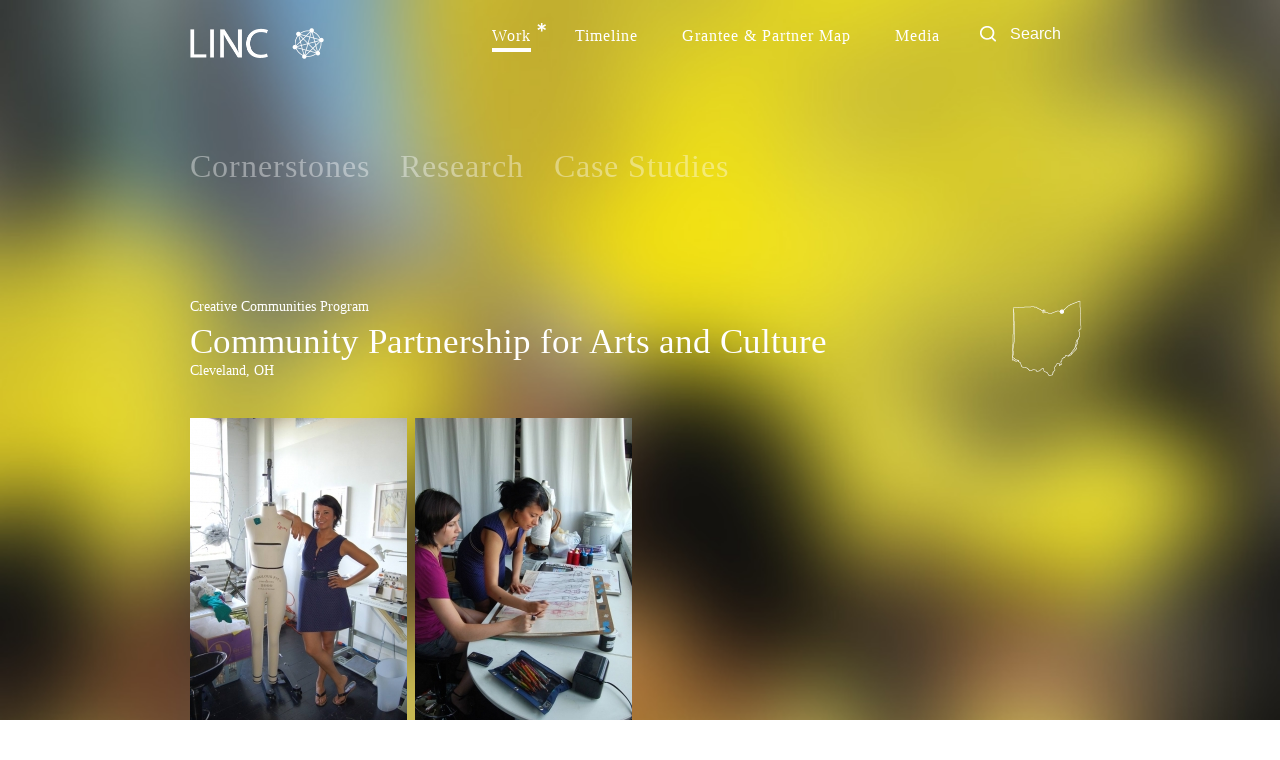

--- FILE ---
content_type: text/html; charset=UTF-8
request_url: http://www.lincnet.net/1755
body_size: 4348
content:
<!DOCTYPE html>
<!--[if IE 8]>
<html lang="en-us" class="ie8 no-js">
<![endif]-->
<!--[if IE 7]>
<html lang="en-US" class="ie7 no-js">
<![endif]-->
<!--[if gt IE 8]><!-->
<html lang="en-US" class="no-js">
<!--<![endif]--><head>
	<meta name="viewport" content="width=device-width,initial-scale=1" />
	<meta charset="UTF-8" />
	<meta name="keywords" content="linc, leveraging, investments, creativity" />
	<meta name="description" content="Leveraging Investments in Creativity (LINC) is a ten-year national initiative to improve the conditions for artists working in all disciplines." />
	<meta name="author" content="Brooklyn Digital Foundry" />
	<title>Community Partnership for Arts and Culture - LINC</title>
	<link rel="shortcut icon" type="image/ico" href="http://www.lincnet.net/sites/linc/images_sys/linc_icon.ico" />
	<!-- Including compiledbootstrap -->
	<link type="text/css" rel="stylesheet" href="http://fast.fonts.com/cssapi/cb4078c5-4132-4fa7-b510-09e5bcd55a87.css"/>
	<link rel="stylesheet" type="text/css" href="http://www.lincnet.net/sites/linc/styles/compiled/style.css" />
	<link rel="apple-touch-icon" href="http://www.lincnet.net/sites/linc/images_sys/linc-touch-icon.png" /> 
	<script>
		var info = {};
		info.prefix = 'linc';
		info.public = 'http://www.lincnet.net/sites/linc/';
		info.site = 'http://www.lincnet.net/';
		info.page = 'http://www.lincnet.net/1755/';
		info.type = 'study_item';
	</script>
	<!-- HTML5 JavaScript fix for IE7/IE8 -->
	<!--[if lt IE 9]>
		<script src="http://html5shiv.googlecode.com/svn/trunk/html5.js"></script>
	<![endif]-->
<!-- [ Loading compiledbootstrap asynchronously. ] -->
	<script data-main="http://www.lincnet.net/sites/linc/app/linc.bootstrap.js" src="http://www.lincnet.net/sites/linc/../../udon/apis/require.js/require.js"></script>
 
<link rel="stylesheet" href="http://www.lincnet.net/sites/linc//styles/compiled/leaflet.css" />
<!--[if lte IE 8]>
    <link rel="stylesheet" href="styles/compiled/leaflet-old.css" />
    <style type="text/css">
    	.main-nav li{
			margin-left: 0px;
			padding-left: 44px;
    	}
    .blurb .close{
		background-image:url('http://www.lincnet.net/sites/linc/images_sys/sprites/intro-blurb_X.png');
		background-size: 100%;
	}
    #header .header-inner .h-logo a{
		background-size: 100%;
		background: url('http://www.lincnet.net/sites/linc/images_sys/icons/logo_LINC.png') no-repeat;
	}
    .list-search input[type="submit"]{
			background: url("http://www.lincnet.net/sites/linc/images_sys/sprites/search_icon.png") no-repeat;
			background-size: 100%;
	}
    .map-contents .social a{
		background-size: 100%;
		&.fb{
			background-image: url('http://www.lincnet.net/sites/linc/images_sys/sprites/map_fb.png');
		}
		&.vimeo{
			background-image: url('http://www.lincnet.net/sites/linc/images_sys/sprites/map_vimeo.png');
		}
		&.youtube{
			background-image: url('http://www.lincnet.net/sites/linc/images_sys/sprites/map_youtube.png');
		}
		&.linkedin{
			background-image: url('http://www.lincnet.net/sites/linc/images_sys/sprites/map_linkedin.png');
		}
		&.twitter{
			background-image: url('http://www.lincnet.net/sites/linc/images_sys/sprites/map_twitter.png');
		}	
	}
	.loading{
		background: url('http://www.lincnet.net/sites/linc/images_sys/sprites/loading.png');
	}</style>
<![endif]-->
</head>
<body style="">
		<!--[if lte IE 7]>
  <div class="ie">
    <div class="center" >
    	<div class="message">
    	      </div>
      <div class="ie-close" onclick="this.parentNode.style.display = 'none'" style="visibility:visible;"></div>
    </div>
  </div>
<![endif]-->
	<img class="bag" src ="http://www.lincnet.net/sites/linc/images/1549/linc_1549_image.jpeg"/>
	<div id="container">
		<div id="wrap">
	<div id="header" data-page="CommunityPartnershipforArtsandCulture">
	<div class="header-inner ">
		<div class="nav-contain">
			<div class="h-logo"><a href="http://lincnet.net"></a></div>
			<form action="http://lincnet.net/search" method="POST" class="list-search">
					<input type="submit" value=" ">
					<input type="text" name="query" value="Search" onfocus="this.value = ' ';" onblur="this.value = '';" placeholder="Search" class="">
			</form>
						<ul class="main-nav ">
				<li ><a href="http://www.lincnet.net/work"class="active">Work</a> <span class='strix header'></span></li><li ><a href="http://www.lincnet.net/1571">Timeline</a> </li><li ><a href="http://www.lincnet.net/map">Grantee & Partner Map</a> </li><li ><a href="http://www.lincnet.net/1575">Media</a> </li>			</ul>
										<div class="blurb" style="display:none;">
					<div class="close"></div>
					<p>What is LINC?</p>
<p class="p1">Launched as a ten-year initiative in 2003, Leveraging Investments in Creativity (LINC) represents a philanthropic experiment in using information, money, strategy, and partnerships to effect change in the support system for artists in the United States. LINC&rsquo;s mission was to improve the ability of artists to create work, build social capital, and contribute to democratic values. Between 2003 and 2013, LINC invested in the work of more than 100 partner organizations and disbursed over $18 million to support innovative programs, groundbreaking research, catalyctic partnerships, knowledge-sharing, and other work in pursuit of that mission.&nbsp;</p>				</div> 
					</div>
				<div class="header-outer">
			<ul>
				<li ><a href="http://www.lincnet.net/1589">Cornerstones</a><div class="sub-desc" style=""><span class="control-x"></span><p>The story of how LINC was founded, its primary programs, and its overall evolution. This section illuminates LINC&rsquo;s values in practice over the course of its ten-year lifespan.</p></div></li><li ><a href="http://www.lincnet.net/1591">Research</a><div class="sub-desc" style=""><span class="control-x"></span><p><span><span>A complete index of LINC&rsquo;s published research, highlighting critical findings that can contribute to innovative practices going forward.&nbsp;</span></span></p></div></li><li ><a href="http://www.lincnet.net/1593">Case Studies</a><div class="sub-desc" style=""><span class="control-x"></span><p>Select examples from LINC&rsquo;s grantee portfolio, which highlight shifts in thinking and practice to which LINC contributed.</p></div></li>			</ul>
		</div>
			</div>
</div>			<div class="content blurby" >
				<div class="bg"></div>
	<a href="http://lincnet.net/map&q=2626"><img src="http://www.lincnet.net/sites/linc/images_sys/sprites/states/OH-04.png" class="state"/></a><h4>Creative Communities Program</h4>
<h2>Community Partnership for Arts and Culture</h2>
<h4>Cleveland, OH</h4>

<div class="slide-carousel">
	<div class="carousel-container">
		<div class="feed">
												<div class="carousel-item">
						<img src="http://www.lincnet.net/sites/linc/images/2301/CPAC_PHOTO12.jpg">
					</div>
																<div class="carousel-item">
						<img src="http://www.lincnet.net/sites/linc/images/2303/CPAC_Valerie-Mayen_cr-CPAC.jpg">
					</div>
									</div>
	</div>
</div><div class="two-col">
	<div class="col left study">
		<div class="page-contents">
			<h2 class="sixty-op">Artists as Community Investors</h2>			<p><p>For fifteen years, the Community Partnership for Arts and Culture (CPAC) has been working to strengthen and unify Cleveland&rsquo;s arts and culture sector. An unusual consortium of cultural organizations, funders, business and political leaders, and other allies, CPAC conducts research, pilots new approaches for boosting the cultural sector, and advocates for resources, policies, and practices that will integrate the arts and artists into the fabric of Cleveland-area communities.&nbsp;</p>
<p><br />Cleveland was one of the cities included in the Investing in Creativity study, and CPAC was an energetic partner throughout LINC&rsquo;s life. With LINC&rsquo;s support, CPAC focused on building artists&rsquo; business capacities through two initiatives: the Artist as an Entrepreneur Institute (AEI), and the Council of Smaller Enterprises (COSE) Arts Network. AEI is an artist-focused course that helps artists with all aspects of business operations, including: marketing, branding, raising capital, managing intellectual capital, bookkeeping, and accounting. After successfully piloting AEI, CPAC worked with its local small business association to integrate it into COSE&rsquo;s offerings, while simultaneously encouraging COSE to include artists as members and expand other services for the artist population. AEI was the first program of its kind in the Midwest, and it has since been adopted in Florida by Broward County&rsquo;s Cultural Division and in Charlotte, NC by the Arts &amp; Science Council.&nbsp;</p>
<p><br />LINC support also enabled CPAC to develop the Creative Workforce Fellowship, which it funded with public support through Cuyahoga Arts &amp; Culture. This program provides $20,000 unrestricted fellowships to 20 artists each year; each recipient also receives a COSE Arts Network membership and a tuition waiver for the AEI course. CPAC also organized four &ldquo;From Rust Belt to Artist Belt&rdquo; conferences, reaching more than 600 artists and other professionals involved in community development in the Midwest. Building on the lessons of these conferences and using its final funding from LINC, CPAC piloted a program of home ownership in one of Cleveland&rsquo;s re-developing neighborhoods. In collaboration with the Northeast Shores Development Corporation (the community development corporation for North Collinwood), NoteWorthy Federal Credit Union, and other partners, CPAC developed a loan pool to help artists purchase or repair dwellings in the neighborhood. CPAC&rsquo;s Artists in Neighborhood grant program, also supported by LINC, incentivizes community-based arts projects in the same area of the city&mdash;nearly 20 so far. &nbsp;</p>
<p><br />&ldquo;LINC funding allowed us to be more inventive in each of our artist-based programs,&rdquo; said Tom Schorgl, President and CEO of CPAC. &ldquo;LINC&rsquo;s support of research, investments in pilot programs and the development of productive partnerships helped improve CPAC&rsquo;s artist initiatives. Every project led to another opportunity, and LINC&rsquo;s flexible venture money allowed CPAC to act on each one.&rdquo;</p></p>
							<a href="www.cultureforward.org" target="_blank" class="clink">www.cultureforward.org</a>
						<div class="social-share"> 
				<span class="share no-margin">Share</span>
				<a class="tweet" href="http://twitter.com/home?status=LINC Case Study: http://www.lincnet.net/1755 #LINC" target="_blank"></a>
				<a class="fb" href="http://www.facebook.com/share.php?u=http://lincnet.net/1755&t=Community Partnership for Arts and Culture" target="_blank"></a>
			</div>
			<span class="red-bar"></span>
		</div>
					<div class="shim-nav-container">
				<ul class="shim-nav">
					<div class="tbl"><a class="arrow-left shim-arrow" href="http://www.lincnet.net/1753"></a></div>
					<li class="left-shim">
											<div>
							
							<a class="prev" href="http://www.lincnet.net/1753">City Lore</a>
						</div>
										</li>
					<li class="mid-shim">Studies</li>
					<li class="right-shim">
											<div>
							<a class="next" href="http://www.lincnet.net/1757">Dance Place</a>
							
						</div>
										</li>
					<div class="tbl"><a class="arrow-right shim-arrow" href="http://www.lincnet.net/1757"></a></div>
				</ul>
			</div>
			</div>
	<div class="col right study">
			<div class="side quote">
		<p>&ldquo;Investing in Creativity reported that health care is a significant concern for artists.&rdquo;</p>
	</div>
			<div class="side">
	<span class='type case'>cornerstones</span>
	<h2><a href='http://www.lincnet.net/1491'>Introduction</a></h2>
	<h3>Holly Sidford</h3>
	</div>
	</div>
</div>			</div>
		</div>
	</div>
</body>
</html>

--- FILE ---
content_type: text/css
request_url: http://www.lincnet.net/sites/linc/styles/compiled/style.css
body_size: 7334
content:
html, body, div, span, applet, object, iframe,
h1, h2, h3, h4, h5, h6, p, blockquote, pre,
a, abbr, acronym, address, big, cite, code,
del, dfn, em, img, ins, kbd, q, s, samp,
small, strike, strong, sub, sup, tt, var,
b, u, i, center,
dl, dt, dd, ol, ul, li,
fieldset, form, label, legend,
table, caption, tbody, tfoot, thead, tr, th, td,
article, aside, canvas, details, embed,
figure, figcaption, footer, header, hgroup,
menu, nav, output, ruby, section, summary,
time, mark, audio, video {
  margin: 0;
  padding: 0;
  border: 0;
  font: inherit;
  font-size: 100%;
  vertical-align: baseline; }

html {
  line-height: 1; }

ol, ul {
  list-style: none; }

table {
  border-collapse: collapse;
  border-spacing: 0; }

caption, th, td {
  text-align: left;
  font-weight: normal;
  vertical-align: middle; }

q, blockquote {
  quotes: none; }
  q:before, q:after, blockquote:before, blockquote:after {
    content: "";
    content: none; }

a img {
  border: none; }

article, aside, details, figcaption, figure, footer, header, hgroup, menu, nav, section, summary {
  display: block; }

html {
  overflow-y: auto; }

body {
  min-height: 100%;
  background-size: 100% 100%; }

.ui-slider .ui-slider-handle {
  border: 1px solid #d3d3d3;
  background: #e6e6e6 url("../../images_sys/sprites/handle.png") 50% 50% repeat-x;
  font-weight: normal;
  color: #555555; }

.ui-widget-content {
  background: url("../../images_sys/bgs/FFFFFF-0.55.png"); }

.ui-widget-header {
  background: url("../../images_sys/sprites/gradient.jpg") no-repeat;
  background-size: 100% 100%; }

strong {
  font-weight: bold; }

em {
  font-style: italic; }

.ie {
  background: url("../../images_sys/bgs/FFFFFF-0.5.png");
  width: 100%;
  display: inline-block;
  position: relative;
  z-index: 1000; }
  .ie .ie-close {
    float: left;
    height: 63px;
    width: 63px;
    position: absolute;
    right: 20px;
    top: 20px;
    cursor: pointer;
    background: url("../../images_sys/sprites/ie-x.png"); }
  .ie .center {
    font-family: "DIN Next W01 Regular";
    text-align: left;
    font-size: 48px;
    line-height: 1em;
    padding-top: 10px;
    color: #595959; }
    .ie .center a {
      padding: 0px;
      margin: 0px;
      display: inline-block;
      font-family: "DIN Next W01 Bold";
      color: #595959; }
      .ie .center a:hover {
        color: #fff; }
    .ie .center span {
      padding: 0px;
      margin: 0px;
      font-size: 18px; }

#map {
  position: fixed;
  height: 1000px;
  width: 100%;
  overflow: visible;
  top: 0;
  left: 0; }

.clink {
  display: inline-block;
  clear: both;
  padding-top: 45px;
  border-bottom: 2px solid transparent; }
  .clink:hover {
    border-bottom: 2px solid white; }

.control-group {
  float: left; }
  .control-group ul.sliders {
    overflow: visible;
    pointer-events: none; }
    .control-group ul.sliders li {
      position: relative;
      pointer-events: all; }
  .control-group .slider-container {
    width: 393px;
    height: 51px;
    position: absolute;
    top: 0;
    left: 190px;
    background: url("../../images_sys/bgs/FFFFFF-0.25.png"); }
  .control-group .slider-range {
    width: 275px;
    margin: 0 auto; }

.map-contents > li {
  position: relative;
  z-index: 1011;
  display: none;
  width: 676px;
  margin-left: 10px;
  float: left;
  margin-top: 40px;
  overflow: hidden; }
  .map-contents > li .trans-cheech {
    background: url("../../images_sys/bgs/FFFFFF-0.75.png");
    padding: 15px;
    display: inline-block;
    width: 587px;
    float: left; }
    .map-contents > li .trans-cheech a.out {
      word-wrap: break-word;
      border-bottom: 2px solid #6f7370;
      float: left;
      font-size: 13px; }
      .map-contents > li .trans-cheech a.out:hover {
        color: #eb7574;
        border-bottom: 2px solid #eb7574; }
  .map-contents > li .trans-shim {
    background: url("../../images_sys/bgs/FFFFFF-0.75.png");
    height: 100%;
    position: absolute;
    right: 0;
    float: left;
    width: 59px;
    margin-left: 10px;
    display: inline-block;
    margin-top: 60px; }
  .map-contents > li .pop-nav {
    width: 620px; }
    .map-contents > li .pop-nav div {
      width: 268px;
      background: url("../../images_sys/bgs/FFFFFF-0.75.png");
      margin-top: 0px;
      padding: 20px;
      float: left;
      height: 18px; }
    .map-contents > li .pop-nav a {
      width: 267px;
      background: url("../../images_sys/bgs/FFFFFF-0.75.png");
      margin-top: 2px;
      padding: 20px;
      float: left; }
      .map-contents > li .pop-nav a:hover {
        background: url("../../images_sys/bgs/FFFFFF-0.85.png"); }
      .map-contents > li .pop-nav a:first-of-type {
        margin-right: 2px; }
  .map-contents > li .pop-left {
    width: 370px;
    float: left;
    clear: both;
    padding-bottom: 20px; }
    .map-contents > li .pop-left .support h3 {
      padding-top: 40px; }
    .map-contents > li .pop-left .support p:first-of-type {
      padding-top: 0px; }
  .map-contents > li .pop-right {
    float: left;
    padding-top: 20px;
    position: relative;
    width: 206px;
    left: 30px;
    z-index: 1000; }
    .map-contents > li .pop-right .address {
      display: block;
      padding-bottom: 20px; }
      .map-contents > li .pop-right .address p {
        padding-top: 0px; }
    .map-contents > li .pop-right .fnds-contain {
      clear: both;
      display: block; }
      .map-contents > li .pop-right .fnds-contain .small-pointer {
        background-image: url("../../images_sys/sprites/small-pointer.png");
        height: 4px;
        width: 12px;
        display: block;
        position: relative;
        left: 28px; }
    .map-contents > li .pop-right .funds {
      background: url("../../images_sys/bgs/FFFFFF-0.75.png");
      padding: 5px 5px 3px 5px;
      display: inline-block;
      font-size: 11px;
      font-family: "DIN Next W01 Regular";
      text-transform: uppercase; }
    .map-contents > li .pop-right #yr-slct {
      padding-top: 10px;
      padding-bottom: 50px;
      display: inline-block; }
      .map-contents > li .pop-right #yr-slct span {
        font-size: 14px;
        font-family: "DIN Next W01 Bold";
        text-transform: uppercase;
        clear: both;
        display: block; }
    .map-contents > li .pop-right li.yrs {
      clear: both;
      display: block;
      font-size: 13px;
      font-family: "DIN Next W01 Bold";
      color: rgba(0, 0, 0, 0.35);
      padding-top: 5px;
      cursor: pointer;
      float: left; }
      .map-contents > li .pop-right li.yrs span {
        color: rgba(0, 0, 0, 0.35); }
      .map-contents > li .pop-right li.yrs.active {
        color: black; }
        .map-contents > li .pop-right li.yrs.active span {
          color: #6f7370; }
      .map-contents > li .pop-right li.yrs:hover {
        color: black; }
  .map-contents > li .large-pop {
    font-size: 45px;
    font-family: "DIN Next W01 Medium";
    padding-top: 10px;
    display: inline-block; }
  .map-contents > li .pop-up-close {
    width: 56px;
    height: 57px;
    background: url("../../images_sys/sprites/clear-x.png");
    display: inline-block;
    float: right;
    position: relative;
    cursor: pointer;
    left: 74px;
    top: -15px; }
    .map-contents > li .pop-up-close:hover {
      background-position: 0 -57px; }
  .map-contents > li h2, .map-contents > li a, .map-contents > li span, .map-contents > li h3, .map-contents > li p {
    color: #6f7370; }
  .map-contents > li h2 {
    font-size: 28px;
    padding-top: 0px; }
  .map-contents > li h3 {
    text-transform: uppercase;
    font-weight: bold;
    font-size: 13px;
    padding-top: 5px; }
  .map-contents > li p {
    padding-top: 20px;
    font-family: Arial; }

.sliders .slide-item .slide-container {
  background-image: url("../../images_sys/sprites/elv-n.png");
  background-repeat: no-repeat;
  background-position: center right; }
  .sliders .slide-item .slide-container:hover, .sliders .slide-item .slide-container.active {
    background-image: url("../../images_sys/sprites/elv-a.png");
    background-repeat: no-repeat;
    background-position: center right; }
.sliders .min {
  float: left;
  padding-left: 20px;
  padding-top: 20px; }
.sliders .max {
  float: right;
  padding-right: 10px;
  padding-top: 20px; }
.sliders .reset {
  width: 35px;
  text-transform: uppercase; }
.sliders .slider-container {
  display: none; }
.sliders li.active .slider-container {
  display: block; }

.mini-blurb {
  position: absolute;
  left: 210px;
  width: 125px;
  top: 30px;
  text-transform: uppercase;
  background: url("../../images_sys/bgs/EB7574-0.95.png");
  z-index: 100;
  padding: 20px;
  display: inline-block;
  font-size: 14px;
  font-family: "DIN Next W01 Bold"; }
  .mini-blurb .pointer-left {
    background: url("../../images_sys/layout/pointer-left.png");
    height: 20px;
    width: 10px;
    display: block;
    position: absolute;
    left: -10px;
    top: 17px; }
  .mini-blurb.slide {
    width: 260px; }

.map-controls, .sliders {
  display: inline-block;
  clear: both;
  margin-top: 40px;
  width: 187px;
  float: left;
  position: relative;
  z-index: 1010;
  color: white; }
  .map-controls li, .sliders li {
    font-family: "DIN Next W01 Regular";
    padding: 10px 30px 10px 20px;
    background: url("../../images_sys/bgs/FFFFFF-0.25.png");
    float: left;
    cursor: pointer;
    color: white;
    margin-right: 10px;
    margin-bottom: 2px;
    font-size: 13px;
    width: 140px; }
    .map-controls li h3, .sliders li h3 {
      text-transform: uppercase;
      font-size: 13px;
      padding-bottom: 5px; }
    .map-controls li.active .control-x, .sliders li.active .control-x {
      display: block; }
    .map-controls li:hover, .map-controls li.active, .sliders li:hover, .sliders li.active {
      background: url("../../images_sys/bgs/FFFFFF-0.55.png"); }

#header {
  min-width: 900px;
  position: relative;
  z-index: 1000; }
  #header .header-inner {
    padding-top: 28px;
    width: 900px;
    margin: 0 auto; }
    #header .header-inner.gray-blurb .blurb {
      background: url("../../images_sys/bgs/949494-.85.png"); }
    #header .header-inner.gray-blurb .pointer {
      background-image: url("../../images_sys/sprites/graytriangle.png"); }
    #header .header-inner .h-logo {
      float: left;
      display: block;
      width: 134px;
      height: 32px; }
      #header .header-inner .h-logo a {
        display: block;
        width: 100%;
        height: 100%;
        background: url("../../images_sys/sprites/logo_LINC_r.png") no-repeat;
        background-size: 100%; }
    #header .header-inner h1 {
      clear: both;
      font-size: 40px;
      color: white;
      float: left;
      text-transform: uppercase;
      padding-left: 14px;
      padding-right: 14px;
      line-height: 59px; }
      #header .header-inner h1.page-title {
        margin-top: 50px;
        background-color: white; }
      #header .header-inner h1.first-h1 {
        padding-bottom: 0px; }

.blurb {
  position: relative;
  clear: both;
  background: url("../../images_sys/bgs/EB7574-0.85.png");
  z-index: 100;
  padding: 52px;
  padding-right: 104px; }
  .blurb .close {
    top: 10px;
    right: 10px;
    position: absolute;
    background-image: url("../../images_sys/sprites/intro-blurb_X_r.png");
    background-size: 100%; }
    .blurb .close:hover {
      background-position: 0px -31px; }
  .blurb p {
    font-size: 18px;
    font-family: "DIN Next W01 Medium";
    padding-top: 25px;
    line-height: 24px; }
    .blurb p:first-of-type {
      padding-top: 0px; }

#error-page {
  padding-top: 100px; }
  #error-page #col-container {
    position: relative;
    z-index: 100; }
  #error-page h1 {
    font-family: "DIN Next W01 Medium";
    font-size: 60px;
    color: white; }
  #error-page h4 {
    font-family: "DIN Next W01 Medium";
    font-size: 13px; }
    #error-page h4 a {
      display: inline-block;
      font-size: 13px; }

.header-outer {
  clear: both;
  padding-top: 90px;
  padding-bottom: 110px;
  display: inline-block;
  width: 900px;
  position: relative; }
  .header-outer ul {
    position: relative; }
    .header-outer ul li {
      float: left;
      padding-left: 30px; }
      .header-outer ul li:first-child {
        padding-left: 0px; }
      .header-outer ul li.active.sub-not .sub-desc {
        display: none; }
      .header-outer ul li.active .sub-desc {
        display: block; }
      .header-outer ul li.active.pointer a {
        background: url("../../images_sys/sprites/small-triangle.png");
        background-repeat: no-repeat;
        background-position: bottom center; }
      .header-outer ul li.active a {
        padding-bottom: 10px;
        filter: progid:DXImageTransform.Microsoft.Alpha(Opacity=100);
        opacity: 1; }
      .header-outer ul li a {
        position: relative;
        font-size: 32px;
        font-family: "DIN Next W01 Regular";
        filter: progid:DXImageTransform.Microsoft.Alpha(Opacity=40);
        opacity: 0.4; }
        .header-outer ul li a:hover {
          filter: progid:DXImageTransform.Microsoft.Alpha(Opacity=100);
          opacity: 1; }
          .header-outer ul li a:hover .strix {
            background-position: 0px -11px; }
      .header-outer ul li .sub-desc {
        display: none;
        position: absolute;
        max-width: 550px;
        line-height: 20px;
        background: url("../../images_sys/bgs/FFFFFF-0.15.png");
        padding: 20px;
        left: 0; }
        .header-outer ul li .sub-desc .control-x {
          top: 5px;
          right: 5px;
          position: absolute;
          display: block;
          cursor: pointer;
          z-index: 1000; }
        .header-outer ul li .sub-desc p {
          color: white;
          font-family: "DIN Next W01 Medium";
          font-size: 16px;
          letter-spacing: 1px; }

a {
  font-family: "DIN Next W01 Medium";
  color: white;
  font-size: 16px;
  letter-spacing: 1px;
  display: block;
  text-decoration: none; }

.nav-contain {
  position: relative;
  z-index: 1000; }

.close {
  float: right;
  height: 31px;
  width: 32px;
  background: url("../../images_sys/sprites/x.png");
  cursor: pointer;
  position: relative;
  z-index: 300; }

.strix {
  height: 9px;
  width: 9px;
  background: url("../../images_sys/sprites/asterix.png");
  position: absolute;
  top: -5px;
  right: -15px; }

.main-nav {
  float: right;
  margin-right: 40px; }
  .main-nav li {
    display: inline-block;
    float: left;
    margin-left: 44px;
    position: relative; }
    .main-nav li:hover .strix {
      background-position: 0px -11px; }
    .main-nav li.pointer {
      padding-bottom: 20px;
      background: url("../../images_sys/sprites/pinktriangle.png") no-repeat;
      background-position: center bottom; }
      .main-nav li.pointer a.active {
        margin-bottom: 15px; }
    .main-nav li a:hover {
      filter: progid:DXImageTransform.Microsoft.Alpha(Opacity=60);
      opacity: 0.6; }
    .main-nav li a.active {
      padding-bottom: 4px;
      border-bottom: 4px solid white; }
      .main-nav li a.active:hover {
        filter: progid:DXImageTransform.Microsoft.Alpha(Opacity=100);
        opacity: 1; }
    .main-nav li:first-child {
      padding-left: 0px; }

::-webkit-input-placeholder {
  color: white; }

:-moz-placeholder {
  /* Firefox 18- */
  color: white; }

::-moz-placeholder {
  /* Firefox 19+ */
  color: white; }

:-ms-input-placeholder {
  color: white; }

.search-page-form {
  width: 100%;
  top: 60px;
  position: relative;
  margin-bottom: 30px;
  z-index: 1000000; }
  .search-page-form input[type="text"] {
    width: 100%;
    height: 70px;
    background-color: transparent;
    border: none;
    font-size: 60px;
    color: #fff;
    outline: 0;
    font-family: "DIN Next W01 Regular"; }

.list-search {
  float: right;
  margin-top: -10px; }
  .list-search input[type="text"] {
    width: 50px;
    padding-right: 30px;
    height: 30px;
    background-color: transparent;
    border: none;
    font-size: 16px;
    font: "DIN Next W01 Medium";
    padding-left: 10px;
    color: #fff; }
    .list-search input[type="text"]:focus {
      color: black;
      outline: 0;
      background: url("../../images_sys/bgs/FFFFFF-0.15.png"); }
  .list-search input[type="submit"] {
    background: url("../../images_sys/sprites/search_icon_r.png") no-repeat;
    background-size: 100%;
    height: 16px;
    width: 16px;
    border: none;
    cursor: pointer;
    background-position: 0 0px; }
    .list-search input[type="submit"]:hover {
      background-position: 0 0px; }

.content {
  width: 900px;
  margin: 0 auto;
  clear: both;
  padding-bottom: 20px; }

ul.filters {
  padding-top: 45px;
  position: relative;
  z-index: 100; }
  ul.filters.media-title {
    padding-top: 0px; }
  ul.filters li {
    padding: 10px 20px 10px 20px;
    background: url("../../images_sys/bgs/FFFFFF-0.15.png");
    float: left;
    cursor: pointer;
    color: white;
    margin-right: 10px;
    font-family: "DIN Next W01 Medium"; }
    ul.filters li:hover, ul.filters li.active {
      background: url("../../images_sys/bgs/FFFFFF-0.35.png"); }

.timeline-dates {
  clear: both;
  padding-top: 48px;
  display: inline-block;
  position: relative;
  z-index: 11; }
  .timeline-dates > li {
    float: left;
    text-align: center;
    margin-left: 1px;
    color: white;
    font-family: "DIN Next W01 Regular";
    cursor: pointer;
    filter: progid:DXImageTransform.Microsoft.Alpha(Opacity=25);
    opacity: 0.25; }
    .timeline-dates > li:hover, .timeline-dates > li.active {
      filter: progid:DXImageTransform.Microsoft.Alpha(Opacity=100);
      opacity: 1; }
    .timeline-dates > li:first-child {
      margin-left: 0px; }
    .timeline-dates > li ul {
      position: relative;
      filter: inherit; }
      .timeline-dates > li ul li {
        height: 3px;
        width: 80px;
        margin-top: 2px;
        background: white; }
        .timeline-dates > li ul li:first-child {
          height: 6px;
          margin-top: 0px; }

#container {
  height: 100%;
  width: 100%;
  position: relative; }

#wrap {
  min-height: 100%;
  width: 100%; }

#carousel-timeline {
  width: 9999999px;
  overflow: hidden;
  position: relative;
  color: #fff;
  font-family: "DIN Next W01 Regular";
  padding-top: 75px;
  font-size: 24px;
  left: 250px; }
  #carousel-timeline .car-cont .car-item {
    float: left;
    width: 400px;
    margin-right: 15px;
    opacity: .25;
    border-top: 1px solid #e8ebe9; }
    #carousel-timeline .car-cont .car-item.active, #carousel-timeline .car-cont .car-item:hover {
      opacity: 1;
      border-top: none; }
      #carousel-timeline .car-cont .car-item.active ul li, #carousel-timeline .car-cont .car-item:hover ul li {
        background-color: transparent;
        background: url("../../images_sys/bgs/FFFFFF-0.15.png");
        -ms-filter: "progid:DXImageTransform.Microsoft.gradient(enabled=false)" !important;
        /* IE 8 */ }
    #carousel-timeline .car-cont .car-item:hover {
      cursor: pointer; }
    #carousel-timeline .car-cont .car-item ul li {
      clear: both;
      margin-bottom: 2px; }
      #carousel-timeline .car-cont .car-item ul li:first-child {
        min-height: 36px; }
        #carousel-timeline .car-cont .car-item ul li:first-child h2 {
          color: #e8ebe9;
          padding: 15px 0px 10px 20px;
          font-size: 40px; }
      #carousel-timeline .car-cont .car-item ul li .ct {
        padding: 14px; }
      #carousel-timeline .car-cont .car-item ul li .tag {
        font-size: 14px;
        padding-bottom: 14px;
        text-transform: uppercase;
        display: inline-block;
        float: left; }
      #carousel-timeline .car-cont .car-item ul li .sub-tag {
        font-size: 14px;
        text-transform: uppercase; }
      #carousel-timeline .car-cont .car-item ul li .map-link {
        float: right;
        background: url("../../images_sys/sprites/map_pin.png");
        height: 23px;
        width: 18px; }
      #carousel-timeline .car-cont .car-item ul li .view {
        font-size: 14px;
        text-transform: lowercase;
        float: right; }
      #carousel-timeline .car-cont .car-item ul li h3 {
        clear: both; }
      #carousel-timeline .car-cont .car-item ul li:hover .map-link {
        background-position: 0 -23px; }
      #carousel-timeline .car-cont .car-item ul li:hover .view {
        filter: progid:DXImageTransform.Microsoft.Alpha(Opacity=50);
        opacity: 0.5; }
        #carousel-timeline .car-cont .car-item ul li:hover .view ~ h3 {
          filter: progid:DXImageTransform.Microsoft.Alpha(Opacity=50);
          opacity: 0.5; }
      #carousel-timeline .car-cont .car-item ul li img {
        width: 100%;
        float: left; }

.search {
  position: relative;
  z-index: 1000; }
  .search h2 {
    float: left;
    border-right: 1px solid white;
    padding-bottom: 10px;
    padding-right: 10px;
    font-size: 60px; }

.page-contents {
  padding-bottom: 20px; }
  .page-contents ul {
    list-style-type: disc;
    padding-left: 50px;
    color: white;
    font-family: Arial;
    font-size: 13px; }
    .page-contents ul li {
      line-height: 18px;
      padding-top: 10px; }

.search-result {
  clear: both;
  margin-top: 66px;
  display: inline-block;
  float: left; }
  .search-result .re-h {
    font-size: 22px;
    color: white;
    font-family: "DIN Next W01 Medium";
    padding-bottom: 42px;
    filter: progid:DXImageTransform.Microsoft.Alpha(Opacity=60);
    opacity: 0.6; }
  .search-result ul li {
    width: 595px;
    padding-top: 56px; }
    .search-result ul li:hover {
      filter: progid:DXImageTransform.Microsoft.Alpha(Opacity=50);
      opacity: 0.5; }
    .search-result ul li p {
      clear: both; }
    .search-result ul li a {
      padding-top: 10px;
      font-size: 18px;
      font-family: "DIN Next W01 Regular"; }
      .search-result ul li a span {
        clear: both;
        float: left;
        padding-bottom: 10px; }

.media-shim {
  margin-top: 80px; }

.big-title {
  position: absolute;
  font-size: 200px;
  font-family: "DIN Next W01 Medium";
  text-align: center;
  width: 900px;
  z-index: 10;
  pointer-events: none;
  filter: progid:DXImageTransform.Microsoft.Alpha(Opacity=15);
  opacity: 0.15;
  -webkit-touch-callout: none;
  -webkit-user-select: none;
  -khtml-user-select: none;
  -moz-user-select: none;
  -ms-user-select: none;
  user-select: none; }
  .big-title.media-title {
    top: -50px; }

.arrows .arrow {
  position: absolute;
  margin-top: 245px;
  height: 91px;
  width: 18px;
  cursor: pointer;
  z-index: 1000; }
  .arrows .arrow.left {
    margin-left: 670px;
    background: url("../../images_sys/layout/TL_arrow-r.png"); }
  .arrows .arrow.right {
    margin-left: 210px;
    background: url("../../images_sys/layout/TL_arrow.png"); }

.tag-container {
  margin-bottom: 50px;
  display: inline-block; }
  .tag-container ul li {
    float: left;
    margin-right: 7px;
    margin-top: 30px; }
    .tag-container ul li:hover a span, .tag-container ul li.active a span {
      background: url("../../images_sys/bgs/FFFFFF-0.35.png"); }
    .tag-container ul li a span {
      padding: 10px;
      background: url("../../images_sys/bgs/FFFFFF-0.15.png"); }
      .tag-container ul li a span:first-child {
        margin-right: 1px; }

.tags {
  float: right;
  padding: 5px;
  background: url("../../images_sys/bgs/FFFFFF-0.15.png");
  font-size: 12px;
  color: white;
  margin-left: 2px;
  font-family: "DIN Next W01 Regular"; }
  .tags:first-child {
    margin-left: 0px; }

.date {
  font-family: "DIN Next W01 Medium";
  font-size: 16px;
  color: white;
  padding-top: 10px;
  display: inline-block; }

h2 {
  color: white;
  font-family: "DIN Next W01 Medium";
  font-size: 35px;
  padding-top: 10px; }

h3 {
  color: white;
  font-size: 18px;
  font-family: "DIN Next W01 Regular"; }

h4 {
  color: white;
  font-size: 14px;
  font-family: "DIN Next W01 Regular";
  padding-top: 5px; }

p {
  color: white;
  font-family: Arial, sans-serif;
  font-size: 14px;
  filter: progid:DXImageTransform.Microsoft.Alpha(Opacity=90);
  opacity: 0.9;
  line-height: 19px; }

.control-x {
  float: right;
  height: 8px;
  width: 8px;
  background: url("../../images_sys/sprites/Map_filter_smallX.png");
  display: none;
  position: relative;
  right: -15px; }

.loading {
  width: 51px;
  height: 8px;
  background: url("../../images_sys/sprites/loading_r.png");
  background-size: 100%;
  margin: 0 auto; }

#col-container {
  display: inline-block; }
  #col-container .media-holder {
    display: inline-block; }
    #col-container .media-holder iframe {
      display: block;
      clear: both; }
    #col-container .media-holder img {
      max-width: 500px;
      width: auto;
      clear: both;
      display: block; }
    #col-container .media-holder .social-share {
      display: inline-block;
      color: white;
      float: right;
      margin-top: 0px;
      width: auto; }
      #col-container .media-holder .social-share a {
        padding-top: 0px; }
  #col-container .col {
    float: left;
    width: 290px;
    margin-right: 15px; }
    #col-container .col.col3 {
      margin-right: 0px; }
    #col-container .col li {
      border-top: 1px solid white;
      padding-bottom: 100px; }
      #col-container .col li.popup {
        cursor: pointer; }
        #col-container .col li.popup img:hover {
          filter: progid:DXImageTransform.Microsoft.Alpha(Opacity=60);
          opacity: 0.6; }
      #col-container .col li .inner-cheech img {
        max-width: 500px;
        width: auto;
        clear: both;
        display: block; }
      #col-container .col li .inner-cheech h3 {
        display: block;
        clear: both; }
      #col-container .col li img {
        width: 100%;
        padding-top: 10px; }
      #col-container .col li .date {
        filter: progid:DXImageTransform.Microsoft.Alpha(Opacity=35);
        opacity: 0.35;
        font-size: 24px; }
      #col-container .col li:hover h2, #col-container .col li:hover h3 {
        filter: progid:DXImageTransform.Microsoft.Alpha(Opacity=70);
        opacity: 0.7; }
      #col-container .col li h2, #col-container .col li a {
        color: white;
        font-family: "DIN Next W01 Medium";
        font-size: 24px;
        padding-top: 10px; }
      #col-container .col li h3 {
        color: white;
        font-size: 13px;
        font-family: "DIN Next W01 Regular";
        padding-top: 10px;
        display: inline-block; }

.car-item .grouped {
  margin-bottom: 6px; }

.sixty-op {
  filter: progid:DXImageTransform.Microsoft.Alpha(Opacity=60);
  opacity: 0.6;
  font-size: 19px;
  padding-bottom: 10px; }

.two-col {
  margin-top: 52px; }
  .two-col.item-page {
    margin-top: 0px; }
  .two-col .col {
    border-top: 1px solid white;
    /*fallback*/
    border-top: 1px solid rgba(255, 255, 255, 0.15); }
    .two-col .col.study {
      border: none; }
    .two-col .col h3 {
      padding-bottom: 36px;
      padding-top: 5px; }
    .two-col .col .date {
      padding-top: 30px; }
    .two-col .col.left {
      width: 562px;
      float: left; }
      .two-col .col.left > ul {
        color: white;
        font-family: "DIN Next W01 Regular";
        font-size: 13px;
        padding-left: 40px;
        padding-top: 10px;
        list-style-type: disc; }
        .two-col .col.left > ul li {
          padding-bottom: 10px; }
    .two-col .col .side:first-of-type {
      border: none; }
    .two-col .col.right {
      margin-left: 20px;
      width: 313px;
      float: right; }

.state {
  float: right; }

.type {
  color: white;
  font-family: "DIN Next W01 Regular";
  font-size: 12px;
  text-transform: uppercase;
  padding-top: 10px;
  display: inline-block;
  letter-spacing: 1px; }
  .type.casestudy:after {
    background: #f14b4d; }
  .type.research:after {
    background: #7b7e83; }
  .type:after {
    content: '';
    width: 35px;
    height: 8px;
    margin-left: 10px;
    background: #81c8b8;
    position: absolute; }

.slide-carousel {
  width: 100%;
  overflow: hidden;
  margin-bottom: 25px;
  position: relative;
  margin-top: 40px; }
  .slide-carousel .carousel-container {
    width: 100%;
    height: 345px;
    position: relative;
    overflow: hidden; }
    .slide-carousel .carousel-container .feed {
      width: 999999px;
      height: 305px;
      position: absolute; }
      .slide-carousel .carousel-container .feed .carousel-item {
        position: relative;
        display: inline-block;
        float: left;
        max-height: 100%;
        margin-right: 8px; }
      .slide-carousel .carousel-container .feed img {
        max-height: 100%;
        float: left; }
      .slide-carousel .carousel-container .feed .cap {
        position: absolute;
        left: 0px;
        bottom: -20px;
        color: white;
        font-family: Arial;
        font-size: 12px; }

.arr {
  clear: both; }

.car-arrow {
  position: relative;
  float: right;
  height: 33px;
  width: 33px;
  background: url("../../images_sys/icons/Casestudy_carousel_arrow.png");
  z-index: 200;
  top: 170px;
  right: -20px;
  cursor: pointer;
  -webkit-user-select: none;
  /* Chrome/Safari */
  -moz-user-select: none;
  /* Firefox */
  -ms-user-select: none;
  /* IE10+ */
  /* Rules below not implemented in browsers yet */
  -o-user-select: none;
  user-select: none; }
  .car-arrow.left {
    right: 0px;
    left: -20px;
    float: left;
    background: url("../../images_sys/icons/Casestudy_carousel_arrow_left.png"); }

.video-icon {
  width: 12px;
  height: 10px;
  background: url("../../images_sys/sprites/video_ico.png") no-repeat;
  display: inline-block;
  cursor: pointer;
  padding-right: 10px; }

.grey-bar {
  height: 10px;
  margin-top: 45px;
  display: inline-block;
  width: 40px;
  background: #7c7f84; }

.red-bar {
  height: 10px;
  margin-top: 45px;
  display: inline-block;
  width: 40px;
  background: #f14b4d; }

.pdf {
  text-transform: uppercase;
  font-size: 12px;
  float: left;
  margin-right: 10px; }

.map-contents .social {
  width: 19px;
  display: block;
  margin-left: 20px;
  float: left; }
  .map-contents .social.fb-li {
    width: 11px; }
  .map-contents .social:first-child {
    margin-left: 0px; }
  .map-contents .social a {
    padding-top: 0px;
    background-size: 100%; }
    .map-contents .social a.fb {
      height: 18px;
      width: 11px;
      background-image: url("../../images_sys/sprites/map_fb_n.png"); }
      .map-contents .social a.fb:hover {
        background-position: 0 -19px; }
    .map-contents .social a.vimeo {
      height: 16px;
      width: 19px;
      background-image: url("../../images_sys/sprites/map_vimeo_n.png"); }
      .map-contents .social a.vimeo:hover {
        background-position: 0 -16px; }
    .map-contents .social a.youtube {
      height: 19px;
      width: 19px;
      background-image: url("../../images_sys/sprites/map_youtube_n.png"); }
      .map-contents .social a.youtube:hover {
        background-position: 0 -19px; }
    .map-contents .social a.linkedin {
      height: 18px;
      width: 19px;
      background-image: url("../../images_sys/sprites/map_linkedin_n.png"); }
      .map-contents .social a.linkedin:hover {
        background-position: 0 -19px; }
    .map-contents .social a.twitter {
      height: 15px;
      width: 20px;
      background-image: url("../../images_sys/sprites/map_twitter_n.png"); }
      .map-contents .social a.twitter:hover {
        background-position: 0 -16px; }

.social-share {
  display: inline-block;
  color: white;
  margin-top: 45px;
  width: 100%; }
  .social-share a {
    height: 18px;
    width: 11px;
    float: left;
    margin-left: 10px;
    position: relative;
    top: -5px; }
    .social-share a.pdf {
      height: auto;
      width: auto;
      margin-left: 0px;
      top: 0px;
      display: inline-block;
      clear: both;
      border-bottom: 2px solid transparent; }
      .social-share a.pdf:hover {
        border-bottom: 2px solid white; }
    .social-share a.tweet {
      background: url("../../images_sys/sprites/twitter_icon.png");
      width: 20px; }
      .social-share a.tweet:hover {
        background-position: 0px -20px; }
    .social-share a.fb {
      background: url("../../images_sys/sprites/fb_icon.png"); }
      .social-share a.fb:hover {
        background-position: 0px -20px; }
  .social-share .share {
    color: #cecece;
    text-transform: uppercase;
    font-size: 12px;
    font-family: "DIN Next W01 Regular";
    display: inline-block;
    position: relative;
    float: left; }
    .social-share .share.border {
      border-left: 2px solid white;
      padding-left: 10px; }
    .social-share .share.no-margin {
      margin-left: 0px; }

.side {
  border-top: 1px solid white;
  border-top: 1px solid rgba(255, 255, 255, 0.15);
  padding-top: 10px;
  padding-bottom: 25px; }
  .side h2 a {
    font-size: 24px; }
  .side img {
    max-width: 100%;
    min-width: 100%; }

.quote h3 {
  font-size: 12px; }
.quote p {
  font-size: 25px;
  line-height: 1;
  font-family: "DIN Next W01 Regular"; }

.shim-nav-container {
  display: inline-block;
  width: 100%;
  text-align: center; }
  .shim-nav-container ul.shim-nav {
    display: table;
    padding-top: 40px;
    padding-bottom: 20px;
    padding-left: 0px; }
    .shim-nav-container ul.shim-nav .tbl {
      display: table-cell;
      vertical-align: middle; }
    .shim-nav-container ul.shim-nav li a:hover {
      filter: progid:DXImageTransform.Microsoft.Alpha(Opacity=50);
      opacity: 0.5; }
    .shim-nav-container ul.shim-nav .arrow-right, .shim-nav-container ul.shim-nav .arrow-left {
      display: inline-block;
      height: 33px;
      width: 33px;
      background: url("../../images_sys/sprites/arrow-r_carousel_icon.jpg") no-repeat; }
      .shim-nav-container ul.shim-nav .arrow-right:hover, .shim-nav-container ul.shim-nav .arrow-left:hover {
        background-position: 0px -33px; }
    .shim-nav-container ul.shim-nav .arrow-right {
      float: right; }
    .shim-nav-container ul.shim-nav .arrow-left {
      float: left;
      background: url("../../images_sys/sprites/arrow_carousel_icon.jpg") no-repeat; }
    .shim-nav-container ul.shim-nav li {
      display: table-cell;
      vertical-align: middle;
      width: 200px;
      min-height: 10px;
      color: white; }
      .shim-nav-container ul.shim-nav li.mid-shim {
        padding: 10px 20px;
        font-family: "DIN Next W01 Regular";
        color: white;
        font-size: 16px;
        letter-spacing: 1px;
        text-decoration: none;
        text-align: center;
        width: 97px; }
      .shim-nav-container ul.shim-nav li.right-shim {
        border-left: 1px solid white;
        text-align: left;
        padding-left: 10px; }
        .shim-nav-container ul.shim-nav li.right-shim .next {
          float: left;
          max-width: 130px; }
      .shim-nav-container ul.shim-nav li.left-shim {
        border-right: 1px solid white;
        padding-right: 10px;
        text-align: right; }
        .shim-nav-container ul.shim-nav li.left-shim .prev {
          float: right;
          max-width: 130px; }

.side-carousel ul {
  display: inline-block;
  min-width: 100%;
  height: 125px; }
  .side-carousel ul li {
    float: left;
    position: relative;
    display: none;
    -webkit-touch-callout: none;
    -webkit-user-select: none;
    -khtml-user-select: none;
    -moz-user-select: none;
    -ms-user-select: none;
    user-select: none; }
    .side-carousel ul li .casestudy {
      padding-top: 0px; }
    .side-carousel ul li.active {
      display: block; }
.side-carousel .nas {
  height: 22px;
  width: 12px;
  display: inline-block;
  clear: both;
  cursor: pointer;
  position: relative;
  z-index: 100; }
  .side-carousel .nas.next-arrow {
    background: url("../../images_sys/sprites/left-row.png"); }
  .side-carousel .nas.prev-arrow {
    float: right;
    background: url("../../images_sys/sprites/right-row.png"); }

img.bag {
  /* Set rules to fill background */
  min-height: 100%;
  min-width: 1024px;
  /* Set up proportionate scaling */
  width: 100%;
  height: auto;
  /* Set up positioning */
  position: fixed;
  top: 0;
  left: 0; }

@media screen and (max-width: 1024px) {
  /* Specific to this particular image */
  img.bag {
    left: 50%;
    margin-left: -512px;
    /* 50% */ } }
.bg {
  position: absolute;
  top: 0;
  left: 0;
  z-index: 100000;
  position: fixed;
  top: 0;
  left: 0;
  height: 100%;
  width: 100%;
  display: none;
  background-color: transparent; }

.pop-nav {
  clear: both; }

.popup-cheech {
  background: url("../../images_sys/bgs/000000-0.55.png");
  display: none;
  z-index: 100000;
  position: fixed;
  top: 0;
  left: 0;
  height: 100%;
  width: 100%;
  border-spacing: 0;
  border-collapse: collapse;
  -webkit-touch-callout: none;
  -webkit-user-select: none;
  -khtml-user-select: none;
  -moz-user-select: none;
  -ms-user-select: none;
  user-select: none; }
  .popup-cheech .inner-cheech {
    display: table-cell;
    vertical-align: middle;
    text-align: center;
    padding: 0;
    height: 275px; }
    .popup-cheech .inner-cheech iframe {
      pointer-events: all; }
  .popup-cheech.active {
    display: table; }

/*
 * jQuery UI Slider 1.10.2
 * http://jqueryui.com
 *
 * Copyright 2013 jQuery Foundation and other contributors
 * Released under the MIT license.
 * http://jquery.org/license
 *
 * http://docs.jquery.com/UI/Slider#theming
 */
.ui-slider {
  position: relative;
  text-align: left; }

.ui-slider .ui-slider-handle {
  position: absolute;
  z-index: 2;
  width: 6px;
  height: 60px;
  cursor: default; }

.ui-slider .ui-slider-range {
  position: absolute;
  z-index: 1;
  font-size: .7em;
  display: block;
  border: 0;
  background-position: 0 0; }

/* For IE8 - See #6727 */
.ui-slider.ui-state-disabled .ui-slider-handle,
.ui-slider.ui-state-disabled .ui-slider-range {
  filter: inherit; }

.ui-slider-horizontal {
  height: 100%; }

.ui-slider-horizontal .ui-slider-handle {
  top: -.3em; }

.ui-slider-horizontal .ui-slider-range {
  top: 0;
  height: 100%; }

.ui-slider-horizontal .ui-slider-range-min {
  left: 0; }

.ui-slider-horizontal .ui-slider-range-max {
  right: 0; }

.ui-slider-vertical {
  width: .8em;
  height: 100px; }

.ui-slider-vertical .ui-slider-handle {
  left: -.3em;
  margin-left: 0;
  margin-bottom: -.6em; }

.ui-slider-vertical .ui-slider-range {
  left: 0;
  width: 100%; }

.ui-slider-vertical .ui-slider-range-min {
  bottom: 0; }

.ui-slider-vertical .ui-slider-range-max {
  top: 0; }

@media (-webkit-min-device-pixel-ratio: 2), (min-resolution: 192dpi) {
  /* Retina-specific stuff here */
  .blurb .close {
    background-image: url("../../images_sys/sprites/intro-blurb_X_r.png");
    background-size: 100%; }

  #header .header-inner .h-logo a {
    background-size: 100%;
    background: url("../../images_sys/icons/logo_LINC_r.png") no-repeat; }

  .list-search input[type="submit"] {
    background: url("../../images_sys/sprites/search_icon_r.png") no-repeat;
    background-size: 100%; }

  .map-contents .social a {
    background-size: 100%; }
    .map-contents .social a.fb {
      background-image: url("../../images_sys/sprites/map_fb_r.png"); }
    .map-contents .social a.vimeo {
      background-image: url("../../images_sys/sprites/map_vimeo_r.png"); }
    .map-contents .social a.youtube {
      background-image: url("../../images_sys/sprites/map_youtube_r.png"); }
    .map-contents .social a.linkedin {
      background-image: url("../../images_sys/sprites/map_linkedin_r.png"); }
    .map-contents .social a.twitter {
      background-image: url("../../images_sys/sprites/map_twitter_r.png"); }

  .loading {
    background: url("../../images_sys/sprites/loading_r.png"); } }


--- FILE ---
content_type: application/javascript
request_url: http://www.lincnet.net/udon/lib/functions.js
body_size: 408
content:
(function() {
  /*
  # Custom functions
  */
  var __hasProp = Object.prototype.hasOwnProperty;
  window.typeOf = function(o) {
    return Object.prototype.toString.call(o).match(/\s[A-Za-z]+/)[0].toLowerCase();
  };
  window.objcount = function(o) {
    var count, prop;
    count = 0;
    for (prop in o) {
      if (!__hasProp.call(o, prop)) continue;
      count++;
    }
    return count;
  };
  /*
  # ECMAScript6/JavaScript.next Polyfills
  */
  if (typeof window.requestAnimationFrame === 'undefined') {
    window.requestAnimationFrame = (function() {
      return window.requestAnimationFrame || window.webkitRequestAnimationFrame || window.mozRequestAnimationFrame || window.oRequestAnimationFrame || window.msRequestAnimationFrame || function(callback, element) {
        return window.setTimeout(callback, 1000 / 60);
      };
    })();
  }
}).call(this);


--- FILE ---
content_type: application/javascript
request_url: http://www.lincnet.net/sites/linc/app/core/Sandbox.js
body_size: 553
content:
(function() {
  define(function() {
    var Sandbox;
    return Sandbox = function(Core) {
      var eventData, slice;
      eventData = Core.events;
      slice = Array.prototype.slice;
      return {
        listen: function() {
          var args, ctx, e, ev, evt, found, handler, _len, _ref;
          args = slice.call(arguments);
          e = args.shift();
          handler = args.shift();
          ctx = args[0] || this;
          eventData[e] = eventData[e] || [];
          found = false;
          _ref = eventData[e];
          for (evt = 0, _len = _ref.length; evt < _len; evt++) {
            ev = _ref[evt];
            if (evt.handler === handler && evt.ctx === ctx) {
              found = true;
            }
          }
          if (!found) {
            return eventData[e].push({
              handler: handler,
              ctx: ctx
            });
          }
        },
        notify: function() {
          var args, e, ev, evt, _ref, _results;
          args = Array.prototype.slice.call(arguments);
          e = args.shift();
          if (eventData[e] != null) {
            _ref = eventData[e];
            _results = [];
            for (ev in _ref) {
              evt = _ref[ev];
              _results.push(typeOf(evt.handler === 'function' && typeOf(evt.ctx === 'object')) ? evt.handler.apply(evt.ctx, args) : void 0);
            }
            return _results;
          }
        },
        mute: function() {
          var args, ctx, e, ev, evt, handler, _ref, _results;
          args = slice.call(arguments);
          e = args.shift();
          handler = args.shift();
          ctx = args[0] || this;
          if (eventData[e] != null) {
            _ref = eventData[e];
            _results = [];
            for (ev in _ref) {
              evt = _ref[ev];
              _results.push(evt.ctx === ctx && evt.handler === handler ? eventData[e].splice(ev, 1) : void 0);
            }
            return _results;
          }
        }
      };
    };
  });
}).call(this);


--- FILE ---
content_type: application/javascript
request_url: http://www.lincnet.net/sites/linc/app/linc.bootstrap.js
body_size: 466
content:
var lib = [
	'app/core/Core',
	//'app/core/jquery-1.7.1.min.js',
	'http://ajax.googleapis.com/ajax/libs/jquery/1.8.3/jquery.min.js',
	'http://ajax.googleapis.com/ajax/libs/jqueryui/1.10.2/jquery-ui.min.js',
	'app/compiled/timeline',
	'app/compiled/slide-carousel',
	'app/compiled/research-filter',
	'app/compiled/carousel',
	'app/compiled/popup',
	'http://cdn.leafletjs.com/leaflet-0.5.1/leaflet.js',
	'app/compiled/map',
	'app/compiled/ajax_load',
	'app/compiled/blurb',
	'app/compiled/media_filter'
];

require({
	locale: 'en-us',
	baseUrl: info.public + '../../udon',
	paths: {
		'app': '../sites/linc/app',
		'vendors': '../sites/linc/app/vendors',
		'animate': '../sites/linc/app/vendors/jquery/jquery.animate-enhanced'
	},
	deps: lib,
	callback: function () {
		var args = [].slice.call(arguments);
		this.Core = args.shift();
		lib.shift();
		this.Core.registerAll(lib, args);
		var loader = this;
		$(function(){
			loader.Core.startAll();
		});
	}
});

--- FILE ---
content_type: application/javascript
request_url: http://www.lincnet.net/sites/linc/app/compiled/blurb.js
body_size: 1024
content:
define([], function(){
	var Blurb = function(sandbox) {
		var _,close,iH,pointed,sc, page;
		return {
			init: function(){
				_ = this;
				_.bindElements();
				
			},
			bindElements: function(){
				close = $('.close');
                sc = $('.sub-desc .control-x');
                page = $('#header').data('page');
				_.bindEvents();
                var hC = page + "_blurb_header";
                var hCK = _.read_cookie(hC);
                var sC = page + "_blurb_sub_desc";
                var sCK = _.read_cookie(sC);
                $('.strix.header').parent().on('click', _.openBlurb);
                $('.strix.sub').parent().on('click', _.openSub);
			},
			bindEvents: function(){
				close.bind('click', _.hideCheech);
                sc.bind('click', _.hideChong);
			},
			hideCheech: function(){
				var blurb = $(this).parent();
                var parent = blurb.parent();
                var point = $('.main-nav .pointer');
                var cName = page + "_blurb_header";
                var cCheck = _.read_cookie(cName);

                if(cCheck != 'true'){
                    _.create_cookie(cName , "true");
                }
				blurb.slideUp(function(){
                    point
                        .removeClass('pointer')
                        .append('<span class="strix header"></span>')
                        .on('click', _.openBlurb);
                });
			},
            hideChong: function(e){
                var th = $(this).parent();
                var cName = page + "_blurb_sub_desc";
                var cCheck = _.read_cookie(cName);

                if(cCheck != 'true'){

                    _.create_cookie(cName , "true");
                }
                th
                    .slideUp()
                    .parent()
                    .removeClass('pointer')
                    .find('a')
                    .append('<span class="strix"></span>')
                    .on('click', _.openSub);
            },
            openSub: function(e){
                e.preventDefault();
                $(this)
                    .off('click', _.openSub)
                    .find('.strix')
                    .remove()
                    .end()
                    .parent()
                    .addClass('pointer')
                    .find('.sub-desc')
                    .slideDown();
            },
			openBlurb: function(e){
				e.preventDefault();
                console.log('test');
				var parent, blurb, th;
                th = $(this);
                th
                    .addClass('pointer')
                    .off('click', _.openBlurb)
                    .find('.strix')
                    .off('click')
                    .remove();
				blurb = $('.nav-contain .blurb');
                blurb.slideDown();
                
			},
            create_cookie:function(name,value) {
                    var date = new Date();
                    var time = 3600 * 1000 * 24 * 365 * 10;
                    date.setTime(date.getTime()+time);
                    var expires = "; expires="+date.toGMTString();
                document.cookie = name+"="+value+expires+"; path=/";
            },
            read_cookie:function(name) {
                var nameEQ = name + "=";
                var ca = document.cookie.split(';');
                for(var i=0;i < ca.length;i++) {
                    var c = ca[i];
                    while (c.charAt(0)==' ') c = c.substring(1,c.length);
                    if (c.indexOf(nameEQ) == 0) return c.substring(nameEQ.length,c.length);
                }
                return null;
            },
            delete_cookie:function(name) {
                _.create_cookie(name,"",-1);
            },
			destroy: function(){}
		};
	};
	return Blurb;
});

--- FILE ---
content_type: application/javascript
request_url: http://www.lincnet.net/sites/linc/app/compiled/popup.js
body_size: 607
content:
define(['vendors/history/History'], function(){
	var SlideCarousel = function(sandbox) {
		var _, popup, crrt, cFrame, win;
		return {
			init: function(){
				_ = this;
				History = window.History;
				sandbox.listen('page-reload', _.unBind);
				_.bindElements();
				
			},
			unBind: function(){
				popup.unbind('click');
				bg.unbind('click');
				_.bindElements();
			},
			bindElements: function(){
				popup = $('.popup');
				bg = $('.bg');
				_.bindEvents();
			},
			bindEvents: function(){
				popup.bind('click', _.showCheech);
				if($('.popup-cheech').is(':visible')){
					var  pc = $('.popup-cheech');
					pc.on('click', _.hideCheech);
					cFrame = pc.find('iframe:visible');

				}
			},
			hideCheech: function(e){
				History.pushState(null,null,info.page);
				e.stopPropagation();
				if(!$(e.target).parent().hasClass('inner-cheech')){
					cFrame.attr('src','');
					$(this).removeClass('active');
					$(this).off('click', _.hideCheech);
				}
			},
			showCheech: function(e){
				var t = $(e.currentTarget),
					url;
				crrt=t.find('.inner-cheech');
				url = crrt.data('source');
				cFrame = crrt.find('iframe');
				cFrame.attr('src', url);
				History.pushState(null,'Media - LINC',info.site+'media&'+crrt.data('type')+'='+crrt.data('id'));
				crrt.parent().addClass('active');
				t.find('.popup-cheech').on('click', _.hideCheech);
			},
			controlActiveClass: function(){
				
			},
			destroy: function(){}
		};
	};
	return SlideCarousel;
});

--- FILE ---
content_type: application/javascript
request_url: http://www.lincnet.net/sites/linc/app/compiled/ajax_load.js
body_size: 907
content:
define(['vendors/history/History'],function(){
	function ajax_load (sandbox) {
		var _, pageCheck, moreBtn, counter, col, table,windo,pageNum,totalPages, History,filter,currentPage,seed, mLimit;
		return {
			init: function () {
				_ =this;
				History = window.History;
				if(!($('#col-container')[0])) {
					return false;
				} else {
					_.bindElements();
				}
			},
			bindElements: function(){
				col = $('#col-container');
				windo = $(window);
				limiter = col.data('limit');
				mOffset = col.data('imglimit');
				totalPages = col.data('total');
				table = col.data('table');
				seed= col.data('seed');
				currentPage = 1;
				counter = 0;
				filter = null;
				_.bindEvents();
				_.checkHeight(null);

			},
			bindEvents: function(){
				$(window).bind('scroll',_.checkHeight);
				sandbox.listen('filter-reset', _.filterReset);
			},
			checkHeight: function(){
				if ($(window).scrollTop() == ($(document).height() - $(window).height())){
					_.getMore();
				}
			},
			getMore: function(){
				
				if(currentPage < totalPages){
					counter += limiter;
					//console.log(currentPage,totalPages);
					$.ajax({
						type:'POST',
						url: ''+info.site+'_resources/load_more/',
						dataType:'json',
						data: {offset: counter, limit: limiter, table:table, seed:seed, imgOffset: mOffset, filter: filter},
						success: _.loadMore,
					    error: function(xhr, textStatus, errorThrown){
					      	col.append('<div class="col">'+xhr.responseText+'</div>');
					    }
					});
				}else{
					$('.loading').hide();
				}
				
			},
			loadMore: function(data){
				currentPage ++;
				mOffset = data.imgOffset;
				//console.log(mOffset);
				
				$(data.post).each(function(i,f){
					$.each(f, function(k,val){
						$('.col'+(i+1)).append($(val).hide().fadeIn(2000));
					});
				});
				sandbox.notify('page-reload');
			},
			filterReset: function(){
				History.pushState(null,null,info.page);
				currentPage = 0;
				counter = 0;
				totalPages = $('.col1').data('total');
				filter = $('.col1').data('filter');
			},
			destroy: function () {}
		};
	}
	return ajax_load;
});

--- FILE ---
content_type: application/javascript
request_url: http://www.lincnet.net/sites/linc/app/vendors/jquery/jquery.animate-enhanced.js
body_size: 8566
content:
/*
jquery.animate-enhanced plugin v0.92
---
http://github.com/benbarnett/jQuery-Animate-Enhanced
http://benbarnett.net
@benpbarnett
---
Copyright (c) 2012 Ben Barnett

Permission is hereby granted, free of charge, to any person obtaining a copy
of this software and associated documentation files (the "Software"), to deal
in the Software without restriction, including without limitation the rights
to use, copy, modify, merge, publish, distribute, sublicense, and/or sell
copies of the Software, and to permit persons to whom the Software is
furnished to do so, subject to the following conditions:

The above copyright notice and this permission notice shall be included in
all copies or substantial portions of the Software.

THE SOFTWARE IS PROVIDED "AS IS", WITHOUT WARRANTY OF ANY KIND, EXPRESS OR
IMPLIED, INCLUDING BUT NOT LIMITED TO THE WARRANTIES OF MERCHANTABILITY,
FITNESS FOR A PARTICULAR PURPOSE AND NONINFRINGEMENT. IN NO EVENT SHALL THE
AUTHORS OR COPYRIGHT HOLDERS BE LIABLE FOR ANY CLAIM, DAMAGES OR OTHER
LIABILITY, WHETHER IN AN ACTION OF CONTRACT, TORT OR OTHERWISE, ARISING FROM,
OUT OF OR IN CONNECTION WITH THE SOFTWARE OR THE USE OR OTHER DEALINGS IN
THE SOFTWARE.
---
Extends jQuery.animate() to automatically use CSS3 transformations where applicable.
Tested with jQuery 1.3.2+

Supports -moz-transition, -webkit-transition, -o-transition, transition

Targetted properties (for now):
	- left
	- top
	- opacity
	- width
	- height

Usage (exactly the same as it would be normally):

	jQuery(element).animate({left: 200},  500, function() {
		// callback
	});

Changelog:
	0.93 (6/8/2012):
		- Adding other Opera 'transitionend' event (re: issue #90)

	0.92 (6/8/2012):
		- Seperate unbinds into different threads (re: issue #91)

	0.91 (2/4/2012):
		- Merge Pull Request #74 - Unit Management

	0.90 (7/3/2012):
		- Adding public $.toggleDisabledByDefault() feature to disable entire plugin by default (Issue #73)

	0.89 (24/1/2012):
		- Adding 'avoidCSSTransitions' property. Set to true to disable entire plugin. (Issue #47)

	0.88 (24/1/2012):
		- Fix Issue #67 for HighchartsJS compatibility

	0.87 (24/1/2012):
		- Fix Issue #66 selfCSSData.original is undefined

	0.86 (9/1/2012):
		- Strict JS fix for undefined variable

	0.85 (20/12/2011):
		- Merge Pull request #57 from Kronuz
		- Codebase cleaned and now passes jshint.
		- Fixed a few bugs (it now saves and restores the original css transition properties).
		- fadeOut() is fixed, it wasn't restoring the opacity after hiding it.

	0.80 (13/09/2011):
		- Issue #28 - Report $(el).is(':animated') fix

	0.79 (06/09/2011):
		- Issue #42 - Right negative position animation: please see issue notes on Github.

	0.78 (02/09/2011):
		- Issue #18 - jQuery/$ reference joys

	0.77 (02/09/2011):
		- Adding feature on Github issue #44 - Use 3D Transitions by default

	0.76 (28/06/2011):
		- Fixing issue #37 - fixed stop() method (with gotoEnd == false)

	0.75 (15/06/2011):
		- Fixing issue #35 to pass actual object back as context for callback

	0.74 (28/05/2011):
		- Fixing issue #29 to play nice with 1.6+

	0.73 (05/03/2011):
		- Merged Pull Request #26: Fixed issue with fadeOut() / "hide" shortcut

	0.72 (05/03/2011):
		- Merged Pull Request #23: Added Penner equation approximations from Matthew Lein's Ceaser, and added failsafe fallbacks

	0.71 (05/03/2011):
		- Merged Pull Request #24: Changes translation object to integers instead of strings to fix relative values bug with leaveTransforms = true

	0.70 (17/03/2011):
		- Merged Pull Request from amlw-nyt to add bottom/right handling

	0.68 (15/02/2011):
		- width/height fixes & queue issues resolved.

	0.67 (15/02/2011):
		- Code cleanups & file size improvements for compression.

	0.66 (15/02/2011):
		- Zero second fadeOut(), fadeIn() fixes

	0.65 (01/02/2011):
		- Callbacks with queue() support refactored to support element arrays

	0.64 (27/01/2011):
		- BUGFIX #13: .slideUp(), .slideToggle(), .slideDown() bugfixes in Webkit

	0.63 (12/01/2011):
		- BUGFIX #11: callbacks not firing when new value == old value

	0.62 (10/01/2011):
		- BUGFIX #11: queue is not a function issue fixed

	0.61 (10/01/2011):
		- BUGFIX #10: Negative positions converting to positive

	0.60 (06/01/2011):
		- Animate function rewrite in accordance with new queue system
		- BUGFIX #8: Left/top position values always assumed relative rather than absolute
		- BUGFIX #9: animation as last item in a chain - the chain is ignored?
		- BUGFIX: width/height CSS3 transformation with left/top working

	0.55 (22/12/2010):
		- isEmptyObject function for <jQuery 1.4 (requires 1.3.2)

	0.54a (22/12/2010):
		- License changed to MIT (http://www.opensource.org/licenses/mit-license.php)

	0.54 (22/12/2010):
		- Removed silly check for 'jQuery UI' bailouts. Sorry.
		- Scoping issues fixed - Issue #4: $(this) should give you a reference to the selector being animated.. per jquery's core animation funciton.

	0.53 (17/11/2010):
		- New $.translate() method to easily calculate current transformed translation
		- Repeater callback bug fix for leaveTransforms:true (was constantly appending properties)

	0.52 (16/11/2010):
		- leaveTransforms: true bug fixes
		- 'Applying' user callback function to retain 'this' context

	0.51 (08/11/2010):
		- Bailing out with jQuery UI. This is only so the plugin plays nice with others and is TEMPORARY.

	0.50 (08/11/2010):
		- Support for $.fn.stop()
		- Fewer jQuery.fn entries to preserve namespace
		- All references $ converted to jQuery
		- jsDoc Toolkit style commenting for docs (coming soon)

	0.49 (19/10/2010):
		- Handling of 'undefined' errors for secondary CSS objects
		- Support to enhance 'width' and 'height' properties (except shortcuts involving jQuery.fx.step, e.g slideToggle)
		- Bugfix: Positioning when using avoidTransforms: true (thanks Ralf Santbergen reports)
		- Bugfix: Callbacks and Scope issues

	0.48 (13/10/2010):
		- Checks for 3d support before applying

	0.47 (12/10/2010);
		- Compatible with .fadeIn(), .fadeOut()
		- Use shortcuts, no duration for jQuery default or "fast" and "slow"
		- Clean up callback event listeners on complete (preventing multiple callbacks)

	0.46 (07/10/2010);
		- Compatible with .slideUp(), .slideDown(), .slideToggle()

	0.45 (06/10/2010):
		- 'Zero' position bug fix (was originally translating by 0 zero pixels, i.e. no movement)

	0.4 (05/10/2010):
		- Iterate over multiple elements and store transforms in jQuery.data per element
		- Include support for relative values (+= / -=)
		- Better unit sanitization
		- Performance tweaks
		- Fix for optional callback function (was required)
		- Applies data[translateX] and data[translateY] to elements for easy access
		- Added 'easeInOutQuint' easing function for CSS transitions (requires jQuery UI for JS anims)
		- Less need for leaveTransforms = true due to better position detections
*/

(function(jQuery, originalAnimateMethod, originalStopMethod) {

	// ----------
	// Plugin variables
	// ----------
	var	cssTransitionProperties = ['top', 'right', 'bottom', 'left', 'opacity', 'height', 'width'],
		directions = ['top', 'right', 'bottom', 'left'],
		cssPrefixes = ['', '-webkit-', '-moz-', '-o-'],
		pluginOptions = ['avoidTransforms', 'useTranslate3d', 'leaveTransforms'],
		rfxnum = /^([+-]=)?([\d+-.]+)(.*)$/,
		rupper = /([A-Z])/g,
		defaultEnhanceData = {
			secondary: {},
			meta: {
				top : 0,
				right : 0,
				bottom : 0,
				left : 0
			}
		},
		valUnit = 'px',

		DATA_KEY = 'jQe',
		CUBIC_BEZIER_OPEN = 'cubic-bezier(',
		CUBIC_BEZIER_CLOSE = ')',

		originalAnimatedFilter = null,
		pluginDisabledDefault = false;


	// ----------
	// Check if this browser supports CSS3 transitions
	// ----------
	var thisBody = document.body || document.documentElement,
		thisStyle = thisBody.style,
		transitionEndEvent = (thisStyle.WebkitTransition !== undefined) ? 'webkitTransitionEnd' : (thisStyle.OTransition !== undefined) ? 'oTransitionEnd transitionend' : 'transitionend',
		cssTransitionsSupported = thisStyle.WebkitTransition !== undefined || thisStyle.MozTransition !== undefined || thisStyle.OTransition !== undefined || thisStyle.transition !== undefined,
		has3D = ('WebKitCSSMatrix' in window && 'm11' in new WebKitCSSMatrix()),
		use3DByDefault = has3D;



	// ----------
	// Extended :animated filter
	// ----------
	if ( jQuery.expr && jQuery.expr.filters ) {
		originalAnimatedFilter = jQuery.expr.filters.animated;
		jQuery.expr.filters.animated = function(elem) {
			return jQuery(elem).data('events') && jQuery(elem).data('events')[transitionEndEvent] ? true : originalAnimatedFilter.call(this, elem);
		};
	}


	/**
		@private
		@name _getUnit
		@function
		@description Return unit value ("px", "%", "em" for re-use correct one when translating)
		@param {variant} [val] Target value
	*/
	function _getUnit(val){
		return val.match(/\D+$/);
	}


	/**
		@private
		@name _interpretValue
		@function
		@description Interpret value ("px", "+=" and "-=" sanitisation)
		@param {object} [element] The Element for current CSS analysis
		@param {variant} [val] Target value
		@param {string} [prop] The property we're looking at
		@param {boolean} [isTransform] Is this a CSS3 transform?
	*/
	function _interpretValue(e, val, prop, isTransform) {
		// this is a nasty fix, but we check for prop == 'd' to see if we're dealing with SVG, and abort
		if (prop == "d") return;
		
		var parts = rfxnum.exec(val),
			start = e.css(prop) === 'auto' ? 0 : e.css(prop),
			cleanCSSStart = typeof start == 'string' ? _cleanValue(start) : start,
			cleanTarget = typeof val == 'string' ? _cleanValue(val) : val,
			cleanStart = isTransform === true ? 0 : cleanCSSStart,
			hidden = e.is(':hidden'),
			translation = e.translation();

		if (prop == 'left') cleanStart = parseInt(cleanCSSStart, 10) + translation.x;
		if (prop == 'right') cleanStart = parseInt(cleanCSSStart, 10) + translation.x;
		if (prop == 'top') cleanStart = parseInt(cleanCSSStart, 10) + translation.y;
		if (prop == 'bottom') cleanStart = parseInt(cleanCSSStart, 10) + translation.y;

		// deal with shortcuts
		if (!parts && val == 'show') {
			cleanStart = 1;
			if (hidden) e.css({'display':'block', 'opacity': 0});
		} else if (!parts && val == "hide") {
			cleanStart = 0;
		}

		if (parts) {
			var end = parseFloat(parts[2]);

			// If a +=/-= token was provided, we're doing a relative animation
			if (parts[1]) end = ((parts[1] === '-=' ? -1 : 1) * end) + parseInt(cleanStart, 10);
			return end;
		} else {
			return cleanStart;
		}
	}

	/**
		@private
		@name _getTranslation
		@function
		@description Make a translate or translate3d string
		@param {integer} [x]
		@param {integer} [y]
		@param {boolean} [use3D] Use translate3d if available?
	*/
	function _getTranslation(x, y, use3D) {
		return ((use3D === true || (use3DByDefault === true && use3D !== false)) && has3D) ? 'translate3d(' + x + 'px, ' + y + 'px, 0)' : 'translate(' + x + 'px,' + y + 'px)';
	}


	/**
		@private
		@name _applyCSSTransition
		@function
		@description Build up the CSS object
		@param {object} [e] Element
		@param {string} [property] Property we're dealing with
		@param {integer} [duration] Duration
		@param {string} [easing] Easing function
		@param {variant} [value] String/integer for target value
		@param {boolean} [isTransform] Is this a CSS transformation?
		@param {boolean} [isTranslatable] Is this a CSS translation?
		@param {boolean} [use3D] Use translate3d if available?
	*/
	function _applyCSSTransition(e, property, duration, easing, value, isTransform, isTranslatable, use3D) {
		var eCSSData = e.data(DATA_KEY),
			enhanceData = eCSSData && !_isEmptyObject(eCSSData) ? eCSSData : jQuery.extend(true, {}, defaultEnhanceData),
			offsetPosition = value,
			isDirection = jQuery.inArray(property, directions) > -1;

		if (isDirection) {
			var meta = enhanceData.meta,
				cleanPropertyValue = _cleanValue(e.css(property)) || 0,
				stashedProperty = property + '_o';

			offsetPosition = value - cleanPropertyValue;

			meta[property] = offsetPosition;
			meta[stashedProperty] = e.css(property) == 'auto' ? 0 + offsetPosition : cleanPropertyValue + offsetPosition || 0;
			enhanceData.meta = meta;

			// fix 0 issue (transition by 0 = nothing)
			if (isTranslatable && offsetPosition === 0) {
				offsetPosition = 0 - meta[stashedProperty];
				meta[property] = offsetPosition;
				meta[stashedProperty] = 0;
			}
		}

		// reapply data and return
		return e.data(DATA_KEY, _applyCSSWithPrefix(e, enhanceData, property, duration, easing, offsetPosition, isTransform, isTranslatable, use3D));
	}

	/**
		@private
		@name _applyCSSWithPrefix
		@function
		@description Helper function to build up CSS properties using the various prefixes
		@param {object} [cssProperties] Current CSS object to merge with
		@param {string} [property]
		@param {integer} [duration]
		@param {string} [easing]
		@param {variant} [value]
		@param {boolean} [isTransform] Is this a CSS transformation?
		@param {boolean} [isTranslatable] Is this a CSS translation?
		@param {boolean} [use3D] Use translate3d if available?
	*/
	function _applyCSSWithPrefix(e, cssProperties, property, duration, easing, value, isTransform, isTranslatable, use3D) {
		var saveOriginal = false,
			transform = isTransform === true && isTranslatable === true;

		cssProperties = cssProperties || {};
		if (!cssProperties.original) {
			cssProperties.original = {};
			saveOriginal = true;
		}
		cssProperties.properties = cssProperties.properties || {};
		cssProperties.secondary = cssProperties.secondary || {};

		var meta = cssProperties.meta,
			original = cssProperties.original,
			properties = cssProperties.properties,
			secondary = cssProperties.secondary;

		for (var i = cssPrefixes.length - 1; i >= 0; i--) {
			var tp = cssPrefixes[i] + 'transition-property',
				td = cssPrefixes[i] + 'transition-duration',
				tf = cssPrefixes[i] + 'transition-timing-function';

			property = (transform ? cssPrefixes[i] + 'transform' : property);

			if (saveOriginal) {
				original[tp] = e.css(tp) || '';
				original[td] = e.css(td) || '';
				original[tf] = e.css(tf) || '';
			}

			secondary[property] = transform ? _getTranslation(meta.left, meta.top, use3D) : value;

			properties[tp] = (properties[tp] ? properties[tp] + ',' : '') + property;
			properties[td] = (properties[td] ? properties[td] + ',' : '') + duration + 'ms';
			properties[tf] = (properties[tf] ? properties[tf] + ',' : '') + easing;
		}

		return cssProperties;
	}

	/**
		@private
		@name _isBoxShortcut
		@function
		@description Shortcut to detect if we need to step away from slideToggle, CSS accelerated transitions (to come later with fx.step support)
		@param {object} [prop]
	*/
	function _isBoxShortcut(prop) {
		for (var property in prop) {
			if ((property == 'width' || property == 'height') && (prop[property] == 'show' || prop[property] == 'hide' || prop[property] == 'toggle')) {
				return true;
			}
		}
		return false;
	}


	/**
		@private
		@name _isEmptyObject
		@function
		@description Check if object is empty (<1.4 compatibility)
		@param {object} [obj]
	*/
	function _isEmptyObject(obj) {
		for (var i in obj) {
			return false;
		}
		return true;
	}


	/**
		@private
		@name _cleanValue
		@function
		@description Remove 'px' and other artifacts
		@param {variant} [val]
	*/
	function _cleanValue(val) {
		valUnit = _getUnit(val);
		return parseFloat(val.replace(/px/i, ''));
	}


	/**
		@private
		@name _appropriateProperty
		@function
		@description Function to check if property should be handled by plugin
		@param {string} [prop]
		@param {variant} [value]
	*/
	function _appropriateProperty(prop, value, element) {
		var is = jQuery.inArray(prop, cssTransitionProperties) > -1;
		if ((prop == 'width' || prop == 'height') && (value === parseFloat(element.css(prop)))) is = false;
		return is;
	}


	jQuery.extend({
		/**
			@public
			@name toggle3DByDefault
			@function
			@description Toggle for plugin settings to automatically use translate3d (where available). Usage: $.toggle3DByDefault
		*/
		toggle3DByDefault: function() {
			return use3DByDefault = !use3DByDefault;
		},
		
		
		/**
			@public
			@name toggleEnabledByDefault
			@function
			@description Toggle the plugin to be disabled by default (can be overridden per animation with avoidCSSTransitions)
		*/
		toggleDisabledByDefault: function() {
			return pluginDisabledDefault = !pluginDisabledDefault;
		}
	});


	/**
		@public
		@name translation
		@function
		@description Get current X and Y translations
	*/
	jQuery.fn.translation = function() {
		if (!this[0]) {
			return null;
		}

		var	elem = this[0],
			cStyle = window.getComputedStyle(elem, null),
			translation = {
				x: 0,
				y: 0
			};

		if (cStyle) {
			for (var i = cssPrefixes.length - 1; i >= 0; i--) {
				var transform = cStyle.getPropertyValue(cssPrefixes[i] + 'transform');
				if (transform && (/matrix/i).test(transform)) {
					var explodedMatrix = transform.replace(/^matrix\(/i, '').split(/, |\)$/g);
					translation = {
						x: parseInt(explodedMatrix[4], 10),
						y: parseInt(explodedMatrix[5], 10)
					};

					break;
				}
			}
		}

		return translation;
	};



	/**
		@public
		@name jQuery.fn.animate
		@function
		@description The enhanced jQuery.animate function
		@param {string} [property]
		@param {string} [speed]
		@param {string} [easing]
		@param {function} [callback]
	*/
	jQuery.fn.animate = function(prop, speed, easing, callback) {
		prop = prop || {};
		var isTranslatable = !(typeof prop['bottom'] !== 'undefined' || typeof prop['right'] !== 'undefined'),
			optall = jQuery.speed(speed, easing, callback),
			elements = this,
			callbackQueue = 0,
			propertyCallback = function() {
				callbackQueue--;
				if (callbackQueue === 0) {
					// we're done, trigger the user callback
					if (typeof optall.complete === 'function') {
						optall.complete.apply(elements[0], arguments);
					}
				}
			},
			bypassPlugin = (typeof prop['avoidCSSTransitions'] !== 'undefined') ? prop['avoidCSSTransitions'] : pluginDisabledDefault;

		if (bypassPlugin === true || !cssTransitionsSupported || _isEmptyObject(prop) || _isBoxShortcut(prop) || optall.duration <= 0 || (jQuery.fn.animate.defaults.avoidTransforms === true && prop['avoidTransforms'] !== false)) {
			return originalAnimateMethod.apply(this, arguments);
		}

		return this[ optall.queue === true ? 'queue' : 'each' ](function() {
			var self = jQuery(this),
				opt = jQuery.extend({}, optall),
				cssCallback = function() {
					var selfCSSData = self.data(DATA_KEY) || { original: {} },
						restore = {};

					// convert translations to left & top for layout
					if (prop.leaveTransforms !== true) {
						for (var i = cssPrefixes.length - 1; i >= 0; i--) {
							restore[cssPrefixes[i] + 'transform'] = '';
						}
						if (isTranslatable && typeof selfCSSData.meta !== 'undefined') {
							for (var j = 0, dir; (dir = directions[j]); ++j) {
								restore[dir] = selfCSSData.meta[dir + '_o'] + valUnit;
							}
						}
					}

					// remove transition timing functions
					self.
						unbind(transitionEndEvent).
						css(selfCSSData.original).
						css(restore).
						data(DATA_KEY, null);

					// if we used the fadeOut shortcut make sure elements are display:none
					if (prop.opacity === 'hide') {
						self.css({'display': 'none', 'opacity': ''});
					}

					// run the main callback function
					propertyCallback.call(self);
				},
				easings = {
					bounce: CUBIC_BEZIER_OPEN + '0.0, 0.35, .5, 1.3' + CUBIC_BEZIER_CLOSE,
					linear: 'linear',
					swing: 'ease-in-out',

					// Penner equation approximations from Matthew Lein's Ceaser: http://matthewlein.com/ceaser/
					easeInQuad:     CUBIC_BEZIER_OPEN + '0.550, 0.085, 0.680, 0.530' + CUBIC_BEZIER_CLOSE,
					easeInCubic:    CUBIC_BEZIER_OPEN + '0.550, 0.055, 0.675, 0.190' + CUBIC_BEZIER_CLOSE,
					easeInQuart:    CUBIC_BEZIER_OPEN + '0.895, 0.030, 0.685, 0.220' + CUBIC_BEZIER_CLOSE,
					easeInQuint:    CUBIC_BEZIER_OPEN + '0.755, 0.050, 0.855, 0.060' + CUBIC_BEZIER_CLOSE,
					easeInSine:     CUBIC_BEZIER_OPEN + '0.470, 0.000, 0.745, 0.715' + CUBIC_BEZIER_CLOSE,
					easeInExpo:     CUBIC_BEZIER_OPEN + '0.950, 0.050, 0.795, 0.035' + CUBIC_BEZIER_CLOSE,
					easeInCirc:     CUBIC_BEZIER_OPEN + '0.600, 0.040, 0.980, 0.335' + CUBIC_BEZIER_CLOSE,
					easeInBack:     CUBIC_BEZIER_OPEN + '0.600, -0.280, 0.735, 0.045' + CUBIC_BEZIER_CLOSE,
					easeOutQuad:    CUBIC_BEZIER_OPEN + '0.250, 0.460, 0.450, 0.940' + CUBIC_BEZIER_CLOSE,
					easeOutCubic:   CUBIC_BEZIER_OPEN + '0.215, 0.610, 0.355, 1.000' + CUBIC_BEZIER_CLOSE,
					easeOutQuart:   CUBIC_BEZIER_OPEN + '0.165, 0.840, 0.440, 1.000' + CUBIC_BEZIER_CLOSE,
					easeOutQuint:   CUBIC_BEZIER_OPEN + '0.230, 1.000, 0.320, 1.000' + CUBIC_BEZIER_CLOSE,
					easeOutSine:    CUBIC_BEZIER_OPEN + '0.390, 0.575, 0.565, 1.000' + CUBIC_BEZIER_CLOSE,
					easeOutExpo:    CUBIC_BEZIER_OPEN + '0.190, 1.000, 0.220, 1.000' + CUBIC_BEZIER_CLOSE,
					easeOutCirc:    CUBIC_BEZIER_OPEN + '0.075, 0.820, 0.165, 1.000' + CUBIC_BEZIER_CLOSE,
					easeOutBack:    CUBIC_BEZIER_OPEN + '0.175, 0.885, 0.320, 1.275' + CUBIC_BEZIER_CLOSE,
					easeInOutQuad:  CUBIC_BEZIER_OPEN + '0.455, 0.030, 0.515, 0.955' + CUBIC_BEZIER_CLOSE,
					easeInOutCubic: CUBIC_BEZIER_OPEN + '0.645, 0.045, 0.355, 1.000' + CUBIC_BEZIER_CLOSE,
					easeInOutQuart: CUBIC_BEZIER_OPEN + '0.770, 0.000, 0.175, 1.000' + CUBIC_BEZIER_CLOSE,
					easeInOutQuint: CUBIC_BEZIER_OPEN + '0.860, 0.000, 0.070, 1.000' + CUBIC_BEZIER_CLOSE,
					easeInOutSine:  CUBIC_BEZIER_OPEN + '0.445, 0.050, 0.550, 0.950' + CUBIC_BEZIER_CLOSE,
					easeInOutExpo:  CUBIC_BEZIER_OPEN + '1.000, 0.000, 0.000, 1.000' + CUBIC_BEZIER_CLOSE,
					easeInOutCirc:  CUBIC_BEZIER_OPEN + '0.785, 0.135, 0.150, 0.860' + CUBIC_BEZIER_CLOSE,
					easeInOutBack:  CUBIC_BEZIER_OPEN + '0.680, -0.550, 0.265, 1.550' + CUBIC_BEZIER_CLOSE
				},
				domProperties = {},
				cssEasing = easings[opt.easing || 'swing'] ? easings[opt.easing || 'swing'] : opt.easing || 'swing';

			// seperate out the properties for the relevant animation functions
			for (var p in prop) {
				if (jQuery.inArray(p, pluginOptions) === -1) {
					var isDirection = jQuery.inArray(p, directions) > -1,
						cleanVal = _interpretValue(self, prop[p], p, (isDirection && prop.avoidTransforms !== true));

					if (prop.avoidTransforms !== true && _appropriateProperty(p, cleanVal, self)) {
						_applyCSSTransition(
							self,
							p,
							opt.duration,
							cssEasing,
							isDirection && prop.avoidTransforms === true ? cleanVal + valUnit : cleanVal,
							isDirection && prop.avoidTransforms !== true,
							isTranslatable,
							prop.useTranslate3d === true);

					}
					else {
						domProperties[p] = prop[p];
					}
				}
			}

			self.unbind(transitionEndEvent);

			var selfCSSData = self.data(DATA_KEY);

			if (selfCSSData && !_isEmptyObject(selfCSSData) && !_isEmptyObject(selfCSSData.secondary)) {
				callbackQueue++;

				self.css(selfCSSData.properties);

				// store in a var to avoid any timing issues, depending on animation duration
				var secondary = selfCSSData.secondary;

				// has to be done in a timeout to ensure transition properties are set
				setTimeout(function() {
					self.bind(transitionEndEvent, cssCallback).css(secondary);
				});
			}
			else {
				// it won't get fired otherwise
				opt.queue = false;
			}

			// fire up DOM based animations
			if (!_isEmptyObject(domProperties)) {
				callbackQueue++;
				originalAnimateMethod.apply(self, [domProperties, {
					duration: opt.duration,
					easing: jQuery.easing[opt.easing] ? opt.easing : (jQuery.easing.swing ? 'swing' : 'linear'),
					complete: propertyCallback,
					queue: opt.queue
				}]);
			}

			// strict JS compliance
			return true;
		});
	};

    jQuery.fn.animate.defaults = {};


	/**
		@public
		@name jQuery.fn.stop
		@function
		@description The enhanced jQuery.stop function (resets transforms to left/top)
		@param {boolean} [clearQueue]
		@param {boolean} [gotoEnd]
		@param {boolean} [leaveTransforms] Leave transforms/translations as they are? Default: false (reset translations to calculated explicit left/top props)
	*/
	jQuery.fn.stop = function(clearQueue, gotoEnd, leaveTransforms) {
		if (!cssTransitionsSupported) return originalStopMethod.apply(this, [clearQueue, gotoEnd]);

		// clear the queue?
		if (clearQueue) this.queue([]);

		// route to appropriate stop methods
		this.each(function() {
			var self = jQuery(this),
				selfCSSData = self.data(DATA_KEY);

			// is this a CSS transition?
			if (selfCSSData && !_isEmptyObject(selfCSSData)) {
				var i, restore = {};

				if (gotoEnd) {
					// grab end state properties
					restore = selfCSSData.secondary;

					if (!leaveTransforms && typeof selfCSSData.meta['left_o'] !== undefined || typeof selfCSSData.meta['top_o'] !== undefined) {
						restore['left'] = typeof selfCSSData.meta['left_o'] !== undefined ? selfCSSData.meta['left_o'] : 'auto';
						restore['top'] = typeof selfCSSData.meta['top_o'] !== undefined ? selfCSSData.meta['top_o'] : 'auto';

						// remove the transformations
						for (i = cssPrefixes.length - 1; i >= 0; i--) {
							restore[cssPrefixes[i]+'transform'] = '';
						}
					}
				} else if (!_isEmptyObject(selfCSSData.secondary)) {
					var cStyle = window.getComputedStyle(self[0], null);
					if (cStyle) {
						// grab current properties
						for (var prop in selfCSSData.secondary) {
							if(selfCSSData.secondary.hasOwnProperty(prop)) {
								prop = prop.replace(rupper, '-$1').toLowerCase();
								restore[prop] = cStyle.getPropertyValue(prop);

								// is this a matrix property? extract left and top and apply
								if (!leaveTransforms && (/matrix/i).test(restore[prop])) {
									var explodedMatrix = restore[prop].replace(/^matrix\(/i, '').split(/, |\)$/g);

									// apply the explicit left/top props
									restore['left'] = (parseFloat(explodedMatrix[4]) + parseFloat(self.css('left')) + valUnit) || 'auto';
									restore['top'] = (parseFloat(explodedMatrix[5]) + parseFloat(self.css('top')) + valUnit) || 'auto';

									// remove the transformations
									for (i = cssPrefixes.length - 1; i >= 0; i--) {
										restore[cssPrefixes[i]+'transform'] = '';
									}
								}
							}
						}
					}
				}

				// Remove transition timing functions
				// Moving to seperate thread (re: Animation reverts when finished in Android - issue #91)
				self.unbind(transitionEndEvent);
				self.
					css(selfCSSData.original).
					css(restore).
					data(DATA_KEY, null);
			}
			else {
				// dom transition
				originalStopMethod.apply(self, [clearQueue, gotoEnd]);
			}
		});

		return this;
	};
})(jQuery, jQuery.fn.animate, jQuery.fn.stop);

--- FILE ---
content_type: application/javascript
request_url: http://www.lincnet.net/sites/linc/app/compiled/research-filter.js
body_size: 1036
content:
define(['vendors/history/History'],function(){
	function newsAggr (sandbox) {
		var _, pageCheck, moreBtn, counter, col1, col2, col3,windo, numPosts, History,filter, tags, chosen;
		return {
			init: function () {
				_ =this;
				History = window.History;
				pageCheck = document.getElementById('research-page');
				windo =$(window);
				if(!!pageCheck) {
					_.bindElements();
				}
			},
			bindElements: function(){
				//moreBtn = $(pageCheck).find('.more');
				filter = $(pageCheck).data('type');
				numPosts = 6;
				tags = $('ul.tag-ul').children('li');
				/*counter = (moreBtn.data('page')-1)*numPosts || 0;
				if(counter > numPosts) {
					_.setPage();
				}*/
				chosen = [];
				col1=$('.two-col');
				_.checkHeight(null);
				_.bindEvents();
			},
			setPage: function () {
				var items, item, count;
				items = $('.feed').eq(0).children('article');
				count = Math.ceil((counter-numPosts)/3);
				item = items.eq(count);
				$('html,body').animate({
					scrollTop: item.offset().top - 10
				});
			},
			bindEvents: function(){
				//moreBtn.bind('click', _.callNews);
				windo.on('scroll',_.checkHeight);
				tags.on('click', _.setTag);
			},
			checkHeight: function(){
				if (windo.scrollTop() == ($(document).height() - windo.height())){
					//_.update();
				}
			},
			setTag: function(e){
				e.preventDefault();
				var t = $(e.currentTarget);
				t.toggleClass('active');
				if(t.hasClass('active')){
					chosen.push(t.data('show'));
				}else{
					var i = chosen.indexOf(t.data('show'));
					chosen.splice(i, 1);
				}
			
				_.update();
				
			},
			callNews: function(e){
				_.update();
				e.preventDefault();
			},
			update: function(){
				$.ajax({
					type: 'POST',
					url: ''+info.site+'_resources/filtered_research/',
					dataType:'json',
					data: {filter: chosen},
					success: _.loadR,
				    error: function(xhr, textStatus, errorThrown){
				      	console.log(xhr.responseText);
				    }
				});
			},
			loadR: function(data){
				$('#col-container').html(data);
				sandbox.notify('page-reload');
			},
			disableButton: function(){
				moreBtn.unbind('click').css({'opacity':0.4, 'cursor':'default','display':'none'}).addClass('noHover');
				moreBtn.bind('click', function(e){e.preventDefault();});
			},
			destroy: function () {}
		};
	}
	return newsAggr;
});

--- FILE ---
content_type: application/javascript
request_url: http://www.lincnet.net/sites/linc/app/compiled/map.js
body_size: 3462
content:
define([], function(){
	var map = function(sandbox) {
		var _, $holder,popup, crrt, map,content,markers,array,show, chosen,gMax,gMin,yMax,yMin,toggles,geojson, markerImg, markerA,dateChil,largePop, hawaii, laska, laskaImg, hawaiiImg;
		return {
			init: function(){
				_ = this;
				if(!($('#map')[0])) {
					return false;
				} else {
					_.bindElements();
				}
			},
			bindElements: function(){
				$autoOpen = $('.map-contents').data('autoopen');
				markers = [];
				array =[];
				chosen = [];
				yMin = 2003;
				yMax =2013;
				gMin = 0;
				gMax = 1000;
				markerImg = ''+info.public+'/images_sys/sprites/marker.png';
				markerA = ''+info.public+'/images_sys/sprites/marker-a.png';
				var myIcon = L.icon({
				    iconUrl: markerImg,
				    iconSize: [14, 14]
				});
				content = $('.map-contents').children('li');
				$('.control-group').on('click', function(){$(this).off('click').find('.mini-blurb').fadeOut()})
				if(jQuery.browser.msie){
					var states = L.tileLayer(''+info.public+'tiles/{z}/{x}/{y}.png', {
					  attribution: ''
					});
				
					map = new L.Map('map', {
					  	bounds:[-130.6055,25.483,-55.3711,53.1204],
					 	minZoom: 3,
					  	maxZoom: 10, 
						zoom: 5,
						scrollWheelZoom: false,
					 	layers: [states]
					});
					map.setView(new L.LatLng(30.78903675126116,-90.3076171875),5);
					
					var layers = L.control.layers({}, {
					  'US states': states    
					}).addTo(map);
				}else{
					map = new L.Map('map', {
					  bounds:[-172.8369,13.7527,-66.1377,71.5249],
					  minZoom: 3,
					  maxZoom: 10, 
					  zoom: 5,
					  scrollWheelZoom: false
					});
					map.setView(new L.LatLng(35.67514743608467,-94.74609375),5);
					map.attributionControl.addAttribution('The GeoJSON with state shapes was kindly shared by Mike Bostock of D3 fame, originally found from <a href="http://leafletjs.com"></a>');
				}
				
				
				$.ajax({
					url:""+info.public+"app/compiled/us-states.json", 
					dataType: 'json',
					success: function(data){
						geojson = L.geoJson(data, {
							style: {
								weight: 1,
								opacity: 1,
								color: 'white',
								dashArray: '0',
								fillOpacity: 0,
								fillColor: '#fff'
							},
							onEachFeature: _.onEachFeature
						}).addTo(map);
					}
				});
				$.each(content, function(k,v){
					
					var marker = L.marker([$(v).data('lat'), $(v).data('long')],{icon: myIcon, title: $(v).data('id'), show: $(v).data('show')}).addTo(map);
					$(marker._icon).data('show', $(v).data('show'));
					$(marker._icon).data('amount', $(v).data('amount'));
					$(marker._icon).data('year', $(v).data('year'));
					$(marker._icon).data('name', $(v).data('name'));
					$(marker._icon).data('img-hover', markerA);
					$(marker._icon).data('img-dull', markerImg);
					marker.on('mouseover', _.hoverUp);
					marker.on('mouseout', _.hoverOut);
					if($(v).data('id') == $autoOpen)
					{
						$holder = $(marker._icon);
					}
				})
				
				
				laskaImg = ''+info.public+'/images_sys/sprites/map_alaska_dull.png';
				laskaImgHover = ''+info.public+'/images_sys/sprites/map_alaska_active.png';
				hawaiiImg = ''+info.public+'/images_sys/sprites/map_hawaii_dull.png';
				hawaiiImgHover = ''+info.public+'/images_sys/sprites/map_hawaii_active.png';
				var alaskaI = L.icon({
				    iconUrl: laskaImg,
				    iconSize: [271, 128]
				});
				var hawaiiCon = L.icon({
				    iconUrl: hawaiiImg,
				    iconSize: [104, 68]
				});
				laska = L.marker([24,-94],{icon: alaskaI, title: 'alaska'}).addTo(map);
				hawaii = L.marker([25.958045,-85],{icon: hawaiiCon, title: 'hawaii'}).addTo(map);
				$(laska._icon).data('img-hover', laskaImgHover);
				$(hawaii._icon).data('img-hover', hawaiiImgHover);
				$(laska._icon).data('img-dull', laskaImg);
				$(hawaii._icon).data('img-dull', hawaiiImg);
				$(laska._icon).data('coords', '61.1822,-148.5569');
				$(hawaii._icon).data('coords', '21.3114,-157.7964');
				markers = $('.leaflet-marker-pane').children('img');
				
				_.bindEvents();
			},
			hoverUp: function(e){
				var name = $(this._icon).data('name');
				e.target.bindPopup(name).openPopup();
			},
			hoverOut: function(e){
				e.target.closePopup().unbindPopup();
			},
			setButtonData: function(){
				$(laska._icon).data('img-hover', laskaImgHover);
				$(hawaii._icon).data('img-hover', hawaiiImgHover);
				$(laska._icon).data('img-dull', laskaImg);
				$(hawaii._icon).data('img-dull', hawaiiImg);
				$(laska._icon).data('coords', '61.1822,-148.5569');
				$(hawaii._icon).data('coords', '21.3114,-157.7964');
			},
			reInitMarkers: function(){
				markers.off('click', _.openPop);
				markers.unbind('mouseenter mouseleave');
				markers = $('.leaflet-marker-pane').children('img');
				markers.on('click', _.openPop);
				markers.hover(
					_.mouseOn,
					_.mouseOff
				);
			},
			bindEvents: function(){
				markers.on('click', _.openPop);
				markers.hover(
					_.mouseOn,
					_.mouseOff
				);
				$('.pop-up-close').on('click', _.closePop);
				toggles = $('.map-controls').children('li');
				toggles.on('click', _.toggleItems);
				$('.slide-item').on('click',function(e){
					$(e.currentTarget).toggleClass('active').siblings().removeClass('active');
				});
				$(document).mouseup(function (e)
				{
				    var container = $(".slide-item");

				    if (container.has(e.target).length === 0)
				    {
				        container.removeClass('active');
				    }
				});
				$.getScript("http://ajax.googleapis.com/ajax/libs/jqueryui/1.10.2/jquery-ui.min.js", function() {
					map.on('zoomend', _.changeIconSize);
					$('.grants-range').slider({
						orientation: 'horizontal',
						range: true,
						values: [0,1000],
						slide: _.grantsController
					});
					$('.year-range').slider({
						orientation: 'horizontal',
						range: true,
						min: 2003,
						max: 2013,
						values:[2003,2013],
						step:1,
						slide: _.yearController
					});
				});
				
				$('.reset').on('click',_.reset);
				if($holder){
					$holder.click();
				}
			},
			changeIconSize: function(e){
			 var defaultLaskaSize = new L.Point(271, 128);
			 var defaultHawaiiSize = new L.Point(104, 68);
				// use leaflet's internal methods to scale the size (a bit overkill for this case...)
			  var transformation = new L.Transformation(1, 0, 1, 0);

			  var currentZoom = map.getZoom();
			  var newIconSize = transformation.transform(defaultLaskaSize, _.sizeFactor(currentZoom));
			   // adjust the icon anchor to the new size
			  var newIconAnchor = new L.Point(Math.round(newIconSize.x / 2), newIconSize.y);

			  // finally, declare a new icon and update the marker
			  var newIcon = new L.Icon({
			    iconSize: newIconSize,
			    iconAnchor: newIconAnchor,
			    iconUrl: laskaImg
			  });

			  laska.setIcon(newIcon);
			   var transformation = new L.Transformation(1, 0, 1, 0);

			  var newIconSize = transformation.transform(defaultHawaiiSize, _.sizeFactor(currentZoom));
			   // adjust the icon anchor to the new size
			  var newIconAnchor = new L.Point(Math.round(newIconSize.x / 2), newIconSize.y);

			  // finally, declare a new icon and update the marker
			  var newIcon =L.icon({
			    iconSize: newIconSize,
			    iconAnchor: newIconAnchor,
			    iconUrl: hawaiiImg
			  });

			  hawaii.setIcon(newIcon);
			  _.setButtonData();
			  _.reInitMarkers();
			},
			sizeFactor: function(zoom){
			  if (zoom <= 4) return 0.25;
			  else if (zoom >= 5) return 1;
			 
			},
			mouseOn: function(){
				var string = $(this).data('img-hover');
				$(this).attr('src', string.toString());
			},
			mouseOff: function(){
				var string = $(this).data('img-dull');
				$(this).attr('src', string.toString());
			},
			onEachFeature: function(feature, layer){
				layer.on({
					//mouseover: _.highlightFeature,
			       // mouseout: _.resetHighlight,
			        click: _.zoomToFeature
				});
			},
			highlightFeature: function(e) {
			    var layer = e.target;
			    layer.setStyle({
			        weight: 1,
			        color: '#fff',
			        dashArray: '',
			        fillColor:'#f04c4c',
			        fillOpacity: 0.7
			    });

			    if (!L.Browser.ie && !L.Browser.opera) {
			        layer.bringToFront();
			    }
			},
			zoomToFeature: function(e) {
				map.fitBounds(e.target.getBounds());
			},
			resetHighlight: function(e) {
			    geojson.resetStyle(e.target);
			},
			reset:function(e){
				yMin = 2003;
				yMax =2013;
				gMin = 0;
				gMax = 1000;
				chosen = [];
				markers.show();
				toggles.removeClass('active');
				$('.year-range').slider("values", [yMin,yMax]);
				$('.grants-range').slider("values", [gMin,gMax]);
				if(crrt){
					_.closePop();
				}
				_.updateContent();
			},
			grantsController: function(e,ui){
				gMin = ui.values[0];
				gMax = ui.values[1];
				_.updateContent();
			},
			yearController: function(e,ui){
				yMin = ui.values[0];
				yMax = ui.values[1];
				_.updateContent();
			},
			updateContent: function(){
				$.each(markers, function(a,b){
					if($(b).data('coords') == undefined){
					var amt = $(b).data('amount');
					var yr = $(b).data('year').toString().split(',');
						if(yr.length > 1){
							console.log(yr[0] <= yMax, yr[0], yMax);
							if((amt >= gMin && amt <= gMax) && (parseInt(yr[yr.length - 1]) >= yMin && parseInt(yr[0]) <= yMax)){
								$(b).show();
							}else{
								$(b).hide();
							}
						}else{
							if((amt >= gMin && amt <= gMax) && (yr >= yMin && yr <= yMax)){
								$(b).show();
							}else{
								$(b).hide();
							}
						}
					}
					
				});
				var ys = $('.years-shown');
				var gt = $('.grants-size');
				gt.find('.range').html('$'+gMin+'-'+gMax+'k');
				ys.find('.range').html(yMin+'-'+yMax);
				ys.find('.min').html(yMin);
				ys.find('.max').html(yMax);
				gt.find('.min').html('$'+gMin+'K');
				gt.find('.max').html('$'+gMax+'K');
			},
			toggleItems: function(e){
				var t = $(e.currentTarget);
				t.toggleClass('active');
				if(t.hasClass('active')){
					chosen.push(t.data('show'));
				}else{
					var i = jQuery.inArray(t.data('show'), chosen);
					chosen.splice(i, 1);
				}
				if(chosen.length > 0){
					//markers.hide();

				$.each(chosen,function(k,v){
					markers.parent().find("[data-show='"+v+"']").show();
					$.each(markers, function(a,b){
						if($(b).data('coords') == undefined){
							if($(b).data('show') == v){
								$(b).show();
							}else{
								$(b).hide();
							}
						}
					});
				});
				}else{
					markers.show();
				}

			},
			openPop: function(e){
				
				popup = $(e.currentTarget).attr('title');
				crrt = content.parent().find("[data-id='"+popup+"']");
				crrt.siblings().hide();
				crrt.show();
				_.dateChange();
			
			},
			dateChange: function(e){
				
				dateChil = crrt.find('#yr-slct').children('li');
				largePop = dateChil.parent().siblings('.large-pop');
				dateChil.on('click', function(e){
					var amt = $(this).data('amount');
					$(this).addClass('active').siblings().removeClass('active');
					amt.replace("$","");
					largePop.html("$"+amt);
				});
			},
			closePop: function(e){
				dateChil.off('click');
				var old = largePop.data('placeholder');
				largePop.html(old);
				largePop.siblings('#yr-slct').children('li').removeClass('active').eq(0).addClass('active');
				crrt.hide();
			}
			,
			destroy: function(){}
		};
	};
	return map;
});

--- FILE ---
content_type: application/javascript
request_url: http://www.lincnet.net/sites/linc/app/compiled/carousel.js
body_size: 533
content:
define([], function(){
	var SlideCarousel = function(sandbox) {
		var _, currentIndex, currentItem, oldItem, prev, next, items, carousel,len;
		return {
			init: function(){
				_ = this;
				if(!($('#carousel')[0])) {
					return false;
				} else {
					_.bindElements();
				}
			},
			bindElements: function(){
				currentIndex = 0;
				carousel = $('#carousel');
				items = carousel.find('ul').children('li');
				//console.log(items);
				len = items.length;
				next = $('.prev-arrow');
				prev = $('.next-arrow');
				currentItem = items.eq(currentIndex);
				_.bindEvents();
			},
			bindEvents: function(){
				next.bind('click', _.nextItem);
				prev.bind('click', _.nextItem);
			},
			nextItem: function(e){
				_.setCurrentIndex(currentIndex+1);
				e.preventDefault();
			},
			setCurrentIndex: function(index){
				currentIndex = index;
				_.controlCurrentIndex();
				_.updateData();
			},
			controlCurrentIndex: function () {
				if(currentIndex >=len) {
					currentIndex = 0;
				} else if (currentIndex <0) {
					currentIndex = len - 1;
				}
			},
			updateData: function(){
				console.log('hey');
				oldItem = currentItem;
				currentItem = items.eq(currentIndex);
				oldItem.removeClass('active');
				currentItem.addClass('active');
			},
			controlActiveClass: function(){
				currentItem.stop().addClass('active');
				oldItem.stop().removeClass('active');
			},
			destroy: function(){}
		};
	};
	return SlideCarousel;
});

--- FILE ---
content_type: application/javascript
request_url: http://www.lincnet.net/sites/linc/app/compiled/slide-carousel.js
body_size: 711
content:
define([], function(){
	var SlideCarousel = function(sandbox) {
		var _, currentIndex, caps, currentItem, oldItem, currentCap, feed, dx, oldCap, prev, next, items, carousel,len;
		return {
			init: function(){
				_ = this;
				if(!($('.slide-carousel')[0])) {
					return false;
				} else {
					_.bindElements();
				}
			},
			bindElements: function(){
				currentIndex = 0;
				carousel = $('.slide-carousel');
				items = carousel.find('.carousel-item');
				//prev = carousel.find('.prev');
				len = items.length;
				prev = $('.car-arrow.left')
				next = $('.car-arrow.right');
				caps = carousel.find('.captions').find('span');
				feed = carousel.find('.feed');
				dx = 0;
				currentItem = items.eq(currentIndex);
				currentCap = caps.eq(currentIndex);
				_.bindEvents();
			},
			bindEvents: function(){
				next.bind('click', _.nextItem);
				prev.bind('click', _.prevItem);
			},
			prevItem: function(e){
				_.setCurrentIndex(currentIndex-1);
				e.preventDefault();
			},
			nextItem: function(e){
				_.setCurrentIndex(currentIndex+1);
				e.preventDefault();
			},
			setCurrentIndex: function(index){
				currentIndex = index;
				_.controlCurrentIndex();
				_.updateData();
			},
			controlCurrentIndex: function () {
				if(currentIndex >=len) {
					currentIndex = 0;
				} else if (currentIndex <0) {
					currentIndex = len - 1;
				}
			},
			updateData: function(){
				oldItem = currentItem;
				var offOld = oldItem.offset().left;
				var nextId = 1;
				currentItem = $('.slide-carousel .carousel-container .feed').children('.carousel-item').eq(1);
				dx = offOld - currentItem.offset().left;
				feed.stop().animate({marginLeft:dx}, 300, _.controlActiveClass);

			},
			controlActiveClass: function(){
				currentItem.stop().addClass('active');
				oldItem.stop().removeClass('active');
				var parent = $('.slide-carousel .carousel-container .feed');
				parent.children('.carousel-item').eq(0).appendTo(parent).parent().css({marginLeft: 0});
			},
			destroy: function(){}
		};
	};
	return SlideCarousel;
});

--- FILE ---
content_type: application/javascript
request_url: http://www.lincnet.net/sites/linc/app/core/Core.js
body_size: 802
content:
(function() {
  var __hasProp = Object.prototype.hasOwnProperty;
  define(['./Sandbox', 'lib/functions'], function(Sandbox) {
    var Core;
    return Core = (function() {
      var createInstance, eventData, moduleData;
      eventData = {};
      moduleData = {};
      createInstance = function(moduleId, Core) {
        var instance, method, name;
        instance = new moduleData[moduleId].creator(new Sandbox(Core));
        if (window.DEBUG_MODE === true) {
          for (name in instance) {
            method = instance[name];
            if (typeof instance === 'function') {
              instance[name] = (function(method, name) {
                try {
                  return method.apply(instance, arguments);
                } catch (e) {
                  if (console !== void 0) {
                    return console.log("" + name + "(): " + e);
                  }
                }
              })(method, name);
            }
          }
        }
        return instance;
      };
      return {
        register: function(moduleId, creator) {
          creator.prototype.pkg = moduleId;
          moduleData[moduleId] = {
            creator: creator,
            instance: null
          };
          return this;
        },
        registerAll: function(paths, modules) {
          var i, module, moduleId, _len, _results;
          _results = [];
          for (i = 0, _len = modules.length; i < _len; i++) {
            module = modules[i];
            _results.push(module != null ? (moduleId = paths[i].replace(/\//gi, '.').replace(/\.class$/i, ''), this.register(moduleId, module)) : void 0);
          }
          return _results;
        },
        start: function(moduleId) {
          moduleData[moduleId].instance = createInstance(moduleId, this);
          moduleData[moduleId].instance.init();
          return this;
        },
        stop: function(moduleId) {
          var data;
          data = moduleData[moduleId];
          if (data != null) {
            data.instance.destroy();
            data.instance = null;
          }
          return this;
        },
        startAll: function() {
          var moduleId;
          for (moduleId in moduleData) {
            if (!__hasProp.call(moduleData, moduleId)) continue;
            this.start(moduleId);
          }
          return this;
        },
        stopAll: function() {
          var moduleId;
          for (moduleId in moduleData) {
            if (!__hasProp.call(moduleData, moduleId)) continue;
            this.stop(moduleId);
          }
          return this;
        },
        events: eventData
      };
    })();
  });
}).call(this);


--- FILE ---
content_type: application/javascript
request_url: http://www.lincnet.net/udon/apis/require.js/require.js
body_size: 38513
content:
/*
 RequireJS 1.0.3 Copyright (c) 2010-2011, The Dojo Foundation All Rights Reserved.
 Available via the MIT or new BSD license.
 see: http://github.com/jrburke/requirejs for details
*/
var requirejs,require,define;
(function(){function j(b){return"[object Function]"===N.call(b)}function g(b){return"[object Array]"===N.call(b)}function Aa(b,g,i){for(var j in g)if(!(j in X)&&(!(j in b)||i))b[j]=g[j];return m}function da(b,g,i){b=Error(g+"\nhttp://requirejs.org/docs/errors.html#"+b);if(i)b.originalError=i;return b}function oa(b,g,i){var m,j,u;for(m=0;u=g[m];m++){u="string"===typeof u?{name:u}:u;j=u.location;if(i&&(!j||0!==j.indexOf("/")&&-1===j.indexOf(":")))j=i+"/"+(j||u.name);b[u.name]={name:u.name,location:j||
u.name,main:(u.main||"main").replace(Ba,"").replace(ea,"")}}}function pa(b,g){b.holdReady?b.holdReady(g):g?b.readyWait+=1:b.ready(!0)}function J(b){function g(b,x){var o,i;if(b&&"."===b.charAt(0))if(x){y.pkgs[x]?x=[x]:(x=x.split("/"),x=x.slice(0,x.length-1));o=b=x.concat(b.split("/"));var p;for(i=0;p=o[i];i++)if("."===p)o.splice(i,1),i-=1;else if(".."===p)if(1===i&&(".."===o[2]||".."===o[0]))break;else 0<i&&(o.splice(i-1,2),i-=2);i=y.pkgs[o=b[0]];b=b.join("/");i&&b===o+"/"+i.main&&(b=o)}else 0===
b.indexOf("./")&&(b=b.substring(2));return b}function i(b,x){var o=b?b.indexOf("!"):-1,S=null,t=x?x.name:null,m=b,q,n;-1!==o&&(S=b.substring(0,o),b=b.substring(o+1,b.length));S&&(S=g(S,t));b&&(S?q=(o=z[S])&&o.normalize?o.normalize(b,function(b){return g(b,t)}):g(b,t):(q=g(b,t),n=Z[q],n||(n=p.nameToUrl(q,null,x),Z[q]=n)));return{prefix:S,name:q,parentMap:x,url:n,originalName:m,fullName:S?S+"!"+(q||""):q}}function O(){var b=!0,x=y.priorityWait,i,g;if(x){for(g=0;i=x[g];g++)if(!P[i]){b=!1;break}b&&delete y.priorityWait}return b}
function s(b,i,g){return function(){var p=Ca.call(arguments,0),n;if(g&&j(n=p[p.length-1]))n.__requireJsBuild=!0;p.push(i);return b.apply(null,p)}}function u(b,i){var g=s(p.require,b,i);Aa(g,{nameToUrl:s(p.nameToUrl,b),toUrl:s(p.toUrl,b),defined:s(p.requireDefined,b),specified:s(p.requireSpecified,b),isBrowser:m.isBrowser});return g}function A(b){var g,o,n,t=b.callback,ua=b.map,q=ua.fullName,v=b.deps;n=b.listeners;if(t&&j(t)){if(y.catchError.define)try{o=m.execCb(q,b.callback,v,z[q])}catch(u){g=u}else o=
m.execCb(q,b.callback,v,z[q]);if(q)(t=b.cjsModule)&&void 0!==t.exports&&t.exports!==z[q]?o=z[q]=b.cjsModule.exports:void 0===o&&b.usingExports?o=z[q]:(z[q]=o,ba[q]&&(qa[q]=!0))}else q&&(o=z[q]=t,ba[q]&&(qa[q]=!0));if(T[b.id])delete T[b.id],b.isDone=!0,p.waitCount-=1,0===p.waitCount&&($=[]);delete ja[q];if(m.onResourceLoad&&!b.placeholder)m.onResourceLoad(p,ua,b.depArray);if(g)return o=(q?i(q).url:"")||g.fileName||g.sourceURL,n=g.moduleTree,g=da("defineerror",'Error evaluating module "'+q+'" at location "'+
o+'":\n'+g+"\nfileName:"+o+"\nlineNumber: "+(g.lineNumber||g.line),g),g.moduleName=q,g.moduleTree=n,m.onError(g);for(g=0;t=n[g];g++)t(o)}function G(b,g){return function(i){b.depDone[g]||(b.depDone[g]=!0,b.deps[g]=i,b.depCount-=1,b.depCount||A(b))}}function M(b,g){var i=g.map,n=i.fullName,t=i.name,j=fa[b]||(fa[b]=z[b]),q;if(!g.loading)g.loading=!0,q=function(b){g.callback=function(){return b};A(g);P[g.id]=!0;U()},q.fromText=function(b,g){var i=ga;P[b]=!1;p.scriptCount+=1;p.fake[b]=!0;i&&(ga=!1);m.exec(g);
i&&(ga=!0);p.completeLoad(b)},n in z?q(z[n]):j.load(t,u(i.parentMap,!0),q,y)}function L(b){T[b.id]||(T[b.id]=b,$.push(b),p.waitCount+=1)}function W(b){this.listeners.push(b)}function R(b,g){var o=b.fullName,n=b.prefix,m=n?fa[n]||(fa[n]=z[n]):null,j,q;o&&(j=ja[o]);if(!j&&(q=!0,j={id:(n&&!m?ea++ +"__p@:":"")+(o||"__r@"+ea++),map:b,depCount:0,depDone:[],depCallbacks:[],deps:[],listeners:[],add:W},H[j.id]=!0,o&&(!n||fa[n])))ja[o]=j;n&&!m?(o=R(i(n),!0),o.add(function(){var g=i(b.originalName,b.parentMap),
g=R(g,!0);j.placeholder=!0;g.add(function(b){j.callback=function(){return b};A(j)})})):q&&g&&(P[j.id]=!1,p.paused.push(j),L(j));return j}function K(b,g,o,n){var b=i(b,n),j=b.name,m=b.fullName,q=R(b),v=q.id,O=q.deps,s;if(m){if(m in z||!0===P[v]||"jquery"===m&&y.jQuery&&y.jQuery!==o().fn.jquery)return;H[v]=!0;P[v]=!0;"jquery"===m&&o&&ha(o())}q.depArray=g;q.callback=o;for(o=0;o<g.length;o++)if(v=g[o])v=i(v,j?b:n),s=v.fullName,g[o]=s,"require"===s?O[o]=u(b):"exports"===s?(O[o]=z[m]={},q.usingExports=
!0):"module"===s?q.cjsModule=O[o]={id:j,uri:j?p.nameToUrl(j,null,n):void 0,exports:z[m]}:s in z&&!(s in T)&&(!(m in ba)||m in ba&&qa[s])?O[o]=z[s]:(m in ba&&(ba[s]=!0,delete z[s],ia[v.url]=!1),q.depCount+=1,q.depCallbacks[o]=G(q,o),R(v,!0).add(q.depCallbacks[o]));q.depCount?L(q):A(q)}function J(b){K.apply(null,b)}function Q(b,g){if(!b.isDone){var o=b.map.fullName,n=b.depArray,p,j,m,v;if(o){if(g[o])return z[o];g[o]=!0}if(n)for(p=0;p<n.length;p++)if(j=n[p])if((m=i(j).prefix)&&(v=T[m])&&Q(v,g),(m=T[j])&&
!m.isDone&&P[j])j=Q(m,g),b.depCallbacks[p](j);return o?z[o]:void 0}}function N(){var b=1E3*y.waitSeconds,g=b&&p.startTime+b<(new Date).getTime(),b="",i=!1,n=!1,j;if(!(0<p.pausedCount)){if(y.priorityWait)if(O())U();else return;for(j in P)if(!(j in X)&&(i=!0,!P[j]))if(g)b+=j+" ";else{n=!0;break}if(i||p.waitCount){if(g&&b)return j=da("timeout","Load timeout for modules: "+b),j.requireType="timeout",j.requireModules=b,m.onError(j);if(n||p.scriptCount){if((Y||va)&&!wa)wa=setTimeout(function(){wa=0;N()},
50)}else{if(p.waitCount){for(ca=0;b=$[ca];ca++)Q(b,{});p.paused.length&&U();5>V&&(V+=1,N())}V=0;m.checkReadyState()}}}}var p,U,y={waitSeconds:7,baseUrl:"./",paths:{},pkgs:{},catchError:{}},F=[],H={require:!0,exports:!0,module:!0},Z={},z={},P={},T={},$=[],ia={},ea=0,ja={},fa={},ba={},qa={},ka=0;ha=function(b){if(!p.jQuery&&(b=b||("undefined"!==typeof jQuery?jQuery:null))&&!(y.jQuery&&b.fn.jquery!==y.jQuery)&&("holdReady"in b||"readyWait"in b))if(p.jQuery=b,J(["jquery",[],function(){return jQuery}]),
p.scriptCount)pa(b,!0),p.jQueryIncremented=!0};U=function(){var b,g,i,n,j,v;ka+=1;if(0>=p.scriptCount)p.scriptCount=0;for(;F.length;){b=F.shift();if(null===b[0])return m.onError(da("mismatch","Mismatched anonymous define() module: "+b[b.length-1]));J(b)}if(!y.priorityWait||O())for(;p.paused.length;){j=p.paused;p.pausedCount+=j.length;p.paused=[];for(n=0;b=j[n];n++)g=b.map,i=g.url,v=g.fullName,g.prefix?M(g.prefix,b):!ia[i]&&!P[v]&&(m.load(p,v,i),0!==i.indexOf("empty:")&&(ia[i]=!0));p.startTime=(new Date).getTime();
p.pausedCount-=j.length}1===ka&&N();ka-=1};p={contextName:b,config:y,defQueue:F,waiting:T,waitCount:0,specified:H,loaded:P,urlMap:Z,urlFetched:ia,scriptCount:0,defined:z,paused:[],pausedCount:0,plugins:fa,needFullExec:ba,fake:{},fullExec:qa,managerCallbacks:ja,makeModuleMap:i,normalize:g,configure:function(b){var g,i,n;b.baseUrl&&"/"!==b.baseUrl.charAt(b.baseUrl.length-1)&&(b.baseUrl+="/");g=y.paths;n=y.pkgs;Aa(y,b,!0);if(b.paths){for(i in b.paths)i in X||(g[i]=b.paths[i]);y.paths=g}if((g=b.packagePaths)||
b.packages){if(g)for(i in g)i in X||oa(n,g[i],i);b.packages&&oa(n,b.packages);y.pkgs=n}if(b.priority)i=p.requireWait,p.requireWait=!1,p.takeGlobalQueue(),U(),p.require(b.priority),U(),p.requireWait=i,y.priorityWait=b.priority;if(b.deps||b.callback)p.require(b.deps||[],b.callback)},requireDefined:function(b,g){return i(b,g).fullName in z},requireSpecified:function(b,g){return i(b,g).fullName in H},require:function(g,v,o){if("string"===typeof g){if(j(v))return m.onError(da("requireargs","Invalid require call"));
if(m.get)return m.get(p,g,v);v=i(g,v);g=v.fullName;return!(g in z)?m.onError(da("notloaded","Module name '"+v.fullName+"' has not been loaded yet for context: "+b)):z[g]}(g&&g.length||v)&&K(null,g,v,o);if(!p.requireWait)for(;!p.scriptCount&&p.paused.length;)p.takeGlobalQueue(),U();return p.require},takeGlobalQueue:function(){la.length&&(Ja.apply(p.defQueue,[p.defQueue.length-1,0].concat(la)),la=[])},completeLoad:function(b){var g;for(p.takeGlobalQueue();F.length;)if(g=F.shift(),null===g[0]){g[0]=
b;break}else if(g[0]===b)break;else J(g),g=null;g?J(g):J([b,[],"jquery"===b&&"undefined"!==typeof jQuery?function(){return jQuery}:null]);m.isAsync&&(p.scriptCount-=1);U();m.isAsync||(p.scriptCount-=1)},toUrl:function(b,g){var i=b.lastIndexOf("."),n=null;-1!==i&&(n=b.substring(i,b.length),b=b.substring(0,i));return p.nameToUrl(b,n,g)},nameToUrl:function(b,i,n){var j,s,D,q,u=p.config,b=g(b,n&&n.fullName);if(m.jsExtRegExp.test(b))i=b+(i?i:"");else{j=u.paths;s=u.pkgs;n=b.split("/");for(q=n.length;0<
q;q--)if(D=n.slice(0,q).join("/"),j[D]){n.splice(0,q,j[D]);break}else if(D=s[D]){b=b===D.name?D.location+"/"+D.main:D.location;n.splice(0,q,b);break}i=n.join("/")+(i||".js");i=("/"===i.charAt(0)||i.match(/^\w+:/)?"":u.baseUrl)+i}return u.urlArgs?i+((-1===i.indexOf("?")?"?":"&")+u.urlArgs):i}};p.jQueryCheck=ha;p.resume=U;return p}function Z(){var b,g,i;if(F&&"interactive"===F.readyState)return F;b=document.getElementsByTagName("script");for(g=b.length-1;-1<g&&(i=b[g]);g--)if("interactive"===i.readyState)return F=
i;return null}var Da=/(\/\*([\s\S]*?)\*\/|([^:]|^)\/\/(.*)$)/mg,Ea=/require\(\s*["']([^'"\s]+)["']\s*\)/g,Ba=/^\.\//,ea=/\.js$/,N=Object.prototype.toString,G=Array.prototype,Ca=G.slice,Ja=G.splice,Y=!!("undefined"!==typeof window&&navigator&&document),va=!Y&&"undefined"!==typeof importScripts,$=Y&&"PLAYSTATION 3"===navigator.platform?/^complete$/:/^(complete|loaded)$/,xa="undefined"!==typeof opera&&"[object Opera]"===opera.toString(),X={},L={},la=[],F=null,V=0,ga=!1,m,G={},i,W,Q,b,M,R,H,ca,K,ha,wa;
if("undefined"===typeof define){if("undefined"!==typeof requirejs){if(j(requirejs))return;G=requirejs;requirejs=void 0}"undefined"!==typeof require&&!j(require)&&(G=require,require=void 0);m=requirejs=function(b,i,j){var m="_",s;!g(b)&&"string"!==typeof b&&(s=b,g(i)?(b=i,i=j):b=[]);if(s&&s.context)m=s.context;j=L[m]||(L[m]=J(m));s&&j.configure(s);return j.require(b,i)};m.config=function(b){return m(b)};require||(require=m);m.toUrl=function(b){return L._.toUrl(b)};m.version="1.0.3";m.jsExtRegExp=/^\/|:|\?|\.js$/;
W=m.s={contexts:L,skipAsync:{}};if(m.isAsync=m.isBrowser=Y)if(Q=W.head=document.getElementsByTagName("head")[0],b=document.getElementsByTagName("base")[0])Q=W.head=b.parentNode;m.onError=function(b){throw b;};m.load=function(b,g,i){m.resourcesReady(!1);b.scriptCount+=1;m.attach(i,b,g);if(b.jQuery&&!b.jQueryIncremented)pa(b.jQuery,!0),b.jQueryIncremented=!0};define=function(b,m,D){var O,s;"string"!==typeof b&&(D=m,m=b,b=null);g(m)||(D=m,m=[]);!m.length&&j(D)&&D.length&&(D.toString().replace(Da,"").replace(Ea,
function(b,g){m.push(g)}),m=(1===D.length?["require"]:["require","exports","module"]).concat(m));if(ga&&(O=i||Z()))b||(b=O.getAttribute("data-requiremodule")),s=L[O.getAttribute("data-requirecontext")];(s?s.defQueue:la).push([b,m,D])};define.amd={multiversion:!0,plugins:!0,jQuery:!0};m.exec=function(b){return eval(b)};m.execCb=function(b,g,i,j){return g.apply(j,i)};m.addScriptToDom=function(g){i=g;b?Q.insertBefore(g,b):Q.appendChild(g);i=null};m.onScriptLoad=function(b){var g=b.currentTarget||b.srcElement,
i;if("load"===b.type||g&&$.test(g.readyState))F=null,b=g.getAttribute("data-requirecontext"),i=g.getAttribute("data-requiremodule"),L[b].completeLoad(i),g.detachEvent&&!xa?g.detachEvent("onreadystatechange",m.onScriptLoad):g.removeEventListener("load",m.onScriptLoad,!1)};m.attach=function(b,g,i,j,s,u){var A;if(Y)return j=j||m.onScriptLoad,A=g&&g.config&&g.config.xhtml?document.createElementNS("http://www.w3.org/1999/xhtml","html:script"):document.createElement("script"),A.type=s||"text/javascript",
A.charset="utf-8",A.async=!W.skipAsync[b],g&&A.setAttribute("data-requirecontext",g.contextName),A.setAttribute("data-requiremodule",i),A.attachEvent&&!xa?(ga=!0,u?A.onreadystatechange=function(){if("loaded"===A.readyState)A.onreadystatechange=null,A.attachEvent("onreadystatechange",j),u(A)}:A.attachEvent("onreadystatechange",j)):A.addEventListener("load",j,!1),A.src=b,u||m.addScriptToDom(A),A;va&&(importScripts(b),g.completeLoad(i));return null};if(Y){M=document.getElementsByTagName("script");for(ca=
M.length-1;-1<ca&&(R=M[ca]);ca--){if(!Q)Q=R.parentNode;if(H=R.getAttribute("data-main")){if(!G.baseUrl)M=H.split("/"),R=M.pop(),M=M.length?M.join("/")+"/":"./",G.baseUrl=M,H=R.replace(ea,"");G.deps=G.deps?G.deps.concat(H):[H];break}}}m.checkReadyState=function(){var b=W.contexts,g;for(g in b)if(!(g in X)&&b[g].waitCount)return;m.resourcesReady(!0)};m.resourcesReady=function(b){var g,i;m.resourcesDone=b;if(m.resourcesDone)for(i in b=W.contexts,b)if(!(i in X)&&(g=b[i],g.jQueryIncremented))pa(g.jQuery,
!1),g.jQueryIncremented=!1};m.pageLoaded=function(){if("complete"!==document.readyState)document.readyState="complete"};if(Y&&document.addEventListener&&!document.readyState)document.readyState="loading",window.addEventListener("load",m.pageLoaded,!1);m(G);if(m.isAsync&&"undefined"!==typeof setTimeout)K=W.contexts[G.context||"_"],K.requireWait=!0,setTimeout(function(){K.requireWait=!1;K.takeGlobalQueue();K.scriptCount||K.resume();m.checkReadyState()},0)}})();
(function(j,g){function Aa(a){var b=M[a]={},d,e,a=a.split(/\s+/);for(d=0,e=a.length;d<e;d++)b[a[d]]=!0;return b}function da(a,c,d){if(d===g&&1===a.nodeType)if(d="data-"+c.replace(ca,"-$1").toLowerCase(),d=a.getAttribute(d),"string"===typeof d){try{d="true"===d?!0:"false"===d?!1:"null"===d?null:b.isNumeric(d)?parseFloat(d):H.test(d)?b.parseJSON(d):d}catch(e){}b.data(a,c,d)}else d=g;return d}function oa(a){for(var c in a)if(!("data"===c&&b.isEmptyObject(a[c]))&&"toJSON"!==c)return!1;return!0}function pa(a,
c,d){var e=c+"defer",f=c+"queue",h=c+"mark",k=b._data(a,e);k&&("queue"===d||!b._data(a,f))&&("mark"===d||!b._data(a,h))&&setTimeout(function(){!b._data(a,f)&&!b._data(a,h)&&(b.removeData(a,e,!0),k.fire())},0)}function J(){return!1}function Z(){return!0}function Da(a,c,d){c=c||0;if(b.isFunction(c))return b.grep(a,function(a,b){return!!c.call(a,b,a)===d});if(c.nodeType)return b.grep(a,function(a){return a===c===d});if("string"===typeof c){var e=b.grep(a,function(a){return 1===a.nodeType});if(pb.test(c))return b.filter(c,
e,!d);c=b.filter(c,e)}return b.grep(a,function(a){return 0<=b.inArray(a,c)===d})}function Ea(a){var b=T.split("|"),a=a.createDocumentFragment();if(a.createElement)for(;b.length;)a.createElement(b.pop());return a}function Ba(a,c){if(1===c.nodeType&&b.hasData(a)){var d,e,f;e=b._data(a);var h=b._data(c,e),k=e.events;if(k)for(d in delete h.handle,h.events={},k)for(e=0,f=k[d].length;e<f;e++)b.event.add(c,d+(k[d][e].namespace?".":"")+k[d][e].namespace,k[d][e],k[d][e].data);if(h.data)h.data=b.extend({},
h.data)}}function ea(a,c){var d;if(1===c.nodeType){c.clearAttributes&&c.clearAttributes();c.mergeAttributes&&c.mergeAttributes(a);d=c.nodeName.toLowerCase();if("object"===d)c.outerHTML=a.outerHTML;else if("input"===d&&("checkbox"===a.type||"radio"===a.type)){if(a.checked)c.defaultChecked=c.checked=a.checked;if(c.value!==a.value)c.value=a.value}else if("option"===d)c.selected=a.defaultSelected;else if("input"===d||"textarea"===d)c.defaultValue=a.defaultValue;c.removeAttribute(b.expando)}}function N(a){return"undefined"!==
typeof a.getElementsByTagName?a.getElementsByTagName("*"):"undefined"!==typeof a.querySelectorAll?a.querySelectorAll("*"):[]}function G(a){if("checkbox"===a.type||"radio"===a.type)a.defaultChecked=a.checked}function Ca(a){var c=(a.nodeName||"").toLowerCase();"input"===c?G(a):"script"!==c&&"undefined"!==typeof a.getElementsByTagName&&b.grep(a.getElementsByTagName("input"),G)}function Ja(a,c){c.src?b.ajax({url:c.src,async:!1,dataType:"script"}):b.globalEval((c.text||c.textContent||c.innerHTML||"").replace(S,
"/*$0*/"));c.parentNode&&c.parentNode.removeChild(c)}function Y(a,c,d){var e="width"===c?a.offsetWidth:a.offsetHeight,f="width"===c?ub:vb,h=0,k=f.length;if(0<e){if("border"!==d)for(;h<k;h++)d||(e-=parseFloat(b.css(a,"padding"+f[h]))||0),e="margin"===d?e+(parseFloat(b.css(a,d+f[h]))||0):e-(parseFloat(b.css(a,"border"+f[h]+"Width"))||0);return e+"px"}e=ra(a,c,c);if(0>e||null==e)e=a.style[c]||0;e=parseFloat(e)||0;if(d)for(;h<k;h++)e+=parseFloat(b.css(a,"padding"+f[h]))||0,"padding"!==d&&(e+=parseFloat(b.css(a,
"border"+f[h]+"Width"))||0),"margin"===d&&(e+=parseFloat(b.css(a,d+f[h]))||0);return e+"px"}function va(a){return function(c,d){var l;"string"!==typeof c&&(d=c,c="*");if(b.isFunction(d))for(var e=c.toLowerCase().split(Va),f=0,h=e.length,k,g;f<h;f++)k=e[f],(g=/^\+/.test(k))&&(k=k.substr(1)||"*"),l=a[k]=a[k]||[],k=l,k[g?"unshift":"push"](d)}}function $(a,b,d,e,f,h){f=f||b.dataTypes[0];h=h||{};h[f]=!0;for(var f=a[f],k=0,I=f?f.length:0,l=a===Ka,i;k<I&&(l||!i);k++)i=f[k](b,d,e),"string"===typeof i&&(!l||
h[i]?i=g:(b.dataTypes.unshift(i),i=$(a,b,d,e,i,h)));if((l||!i)&&!h["*"])i=$(a,b,d,e,"*",h);return i}function xa(a,c){var d,e,f=b.ajaxSettings.flatOptions||{};for(d in c)c[d]!==g&&((f[d]?a:e||(e={}))[d]=c[d]);e&&b.extend(!0,a,e)}function X(a,c,d,e){if(b.isArray(c))b.each(c,function(c,f){d||wb.test(a)?e(a,f):X(a+"["+("object"===typeof f||b.isArray(f)?c:"")+"]",f,d,e)});else if(!d&&null!=c&&"object"===typeof c)for(var f in c)X(a+"["+f+"]",c[f],d,e);else e(a,c)}function L(){try{return new j.XMLHttpRequest}catch(a){}}
function la(){setTimeout(F,0);return Fa=b.now()}function F(){Fa=g}function V(a,c){var d={};b.each(Wa.concat.apply([],Wa.slice(0,c)),function(){d[this]=a});return d}function ga(a){if(!La[a]){var c=i.body,d=b("<"+a+">").appendTo(c),e=d.css("display");d.remove();if("none"===e||""===e){if(!aa)aa=i.createElement("iframe"),aa.frameBorder=aa.width=aa.height=0;c.appendChild(aa);if(!sa||!aa.createElement)sa=(aa.contentWindow||aa.contentDocument).document,sa.write(("CSS1Compat"===i.compatMode?"<!doctype html>":
"")+"<html><body>"),sa.close();d=sa.createElement(a);sa.body.appendChild(d);e=b.css(d,"display");c.removeChild(aa)}La[a]=e}return La[a]}function m(a){return b.isWindow(a)?a:9===a.nodeType?a.defaultView||a.parentWindow:!1}var i=j.document,W=j.navigator,Q=j.location,b=function(){function a(){if(!b.isReady){try{i.documentElement.doScroll("left")}catch(d){setTimeout(a,1);return}b.ready()}}var b=function(a,d){return new b.fn.init(a,d,f)},d=j.jQuery,e=j.$,f,h=/^(?:[^#<]*(<[\w\W]+>)[^>]*$|#([\w\-]*)$)/,
k=/\S/,I=/^\s+/,l=/\s+$/,ya=/^<(\w+)\s*\/?>(?:<\/\1>)?$/,m=/^[\],:{}\s]*$/,r=/\\(?:["\\\/bfnrt]|u[0-9a-fA-F]{4})/g,p=/"[^"\\\n\r]*"|true|false|null|-?\d+(?:\.\d*)?(?:[eE][+\-]?\d+)?/g,C=/(?:^|:|,)(?:\s*\[)+/g,o=/(webkit)[ \/]([\w.]+)/,q=/(opera)(?:.*version)?[ \/]([\w.]+)/,n=/(msie) ([\w.]+)/,s=/(mozilla)(?:.*? rv:([\w.]+))?/,u=/-([a-z]|[0-9])/ig,v=/^-ms-/,w=function(a,b){return(b+"").toUpperCase()},t=W.userAgent,B,E,xb=Object.prototype.toString,Ma=Object.prototype.hasOwnProperty,Na=Array.prototype.push,
za=Array.prototype.slice,Ya=String.prototype.trim,Za=Array.prototype.indexOf,$a={};b.fn=b.prototype={constructor:b,init:function(a,d,e){var f;if(!a)return this;if(a.nodeType)return this.context=this[0]=a,this.length=1,this;if("body"===a&&!d&&i.body)return this.context=i,this[0]=i.body,this.selector=a,this.length=1,this;if("string"===typeof a){if((f="<"===a.charAt(0)&&">"===a.charAt(a.length-1)&&3<=a.length?[null,a,null]:h.exec(a))&&(f[1]||!d)){if(f[1])return e=(d=d instanceof b?d[0]:d)?d.ownerDocument||
d:i,(a=ya.exec(a))?b.isPlainObject(d)?(a=[i.createElement(a[1])],b.fn.attr.call(a,d,!0)):a=[e.createElement(a[1])]:(a=b.buildFragment([f[1]],[e]),a=(a.cacheable?b.clone(a.fragment):a.fragment).childNodes),b.merge(this,a);if((d=i.getElementById(f[2]))&&d.parentNode){if(d.id!==f[2])return e.find(a);this.length=1;this[0]=d}this.context=i;this.selector=a;return this}return!d||d.jquery?(d||e).find(a):this.constructor(d).find(a)}if(b.isFunction(a))return e.ready(a);if(a.selector!==g)this.selector=a.selector,
this.context=a.context;return b.makeArray(a,this)},selector:"",jquery:"1.7.1",length:0,size:function(){return this.length},toArray:function(){return za.call(this,0)},get:function(a){return null==a?this.toArray():0>a?this[this.length+a]:this[a]},pushStack:function(a,d,e){var f=this.constructor();b.isArray(a)?Na.apply(f,a):b.merge(f,a);f.prevObject=this;f.context=this.context;if("find"===d)f.selector=this.selector+(this.selector?" ":"")+e;else if(d)f.selector=this.selector+"."+d+"("+e+")";return f},
each:function(a,d){return b.each(this,a,d)},ready:function(a){b.bindReady();B.add(a);return this},eq:function(a){a=+a;return-1===a?this.slice(a):this.slice(a,a+1)},first:function(){return this.eq(0)},last:function(){return this.eq(-1)},slice:function(){return this.pushStack(za.apply(this,arguments),"slice",za.call(arguments).join(","))},map:function(a){return this.pushStack(b.map(this,function(b,c){return a.call(b,c,b)}))},end:function(){return this.prevObject||this.constructor(null)},push:Na,sort:[].sort,
splice:[].splice};b.fn.init.prototype=b.fn;b.extend=b.fn.extend=function(){var a,d,e,f,h,B=arguments[0]||{},k=1,E=arguments.length,I=!1;"boolean"===typeof B&&(I=B,B=arguments[1]||{},k=2);"object"!==typeof B&&!b.isFunction(B)&&(B={});E===k&&(B=this,--k);for(;k<E;k++)if(null!=(a=arguments[k]))for(d in a)e=B[d],f=a[d],B!==f&&(I&&f&&(b.isPlainObject(f)||(h=b.isArray(f)))?(h?(h=!1,e=e&&b.isArray(e)?e:[]):e=e&&b.isPlainObject(e)?e:{},B[d]=b.extend(I,e,f)):f!==g&&(B[d]=f));return B};b.extend({noConflict:function(a){if(j.$===
b)j.$=e;if(a&&j.jQuery===b)j.jQuery=d;return b},isReady:!1,readyWait:1,holdReady:function(a){a?b.readyWait++:b.ready(!0)},ready:function(a){if(!0===a&&!--b.readyWait||!0!==a&&!b.isReady){if(!i.body)return setTimeout(b.ready,1);b.isReady=!0;!0!==a&&0<--b.readyWait||(B.fireWith(i,[b]),b.fn.trigger&&b(i).trigger("ready").off("ready"))}},bindReady:function(){if(!B){B=b.Callbacks("once memory");if("complete"===i.readyState)return setTimeout(b.ready,1);if(i.addEventListener)i.addEventListener("DOMContentLoaded",
E,!1),j.addEventListener("load",b.ready,!1);else if(i.attachEvent){i.attachEvent("onreadystatechange",E);j.attachEvent("onload",b.ready);var d=!1;try{d=null==j.frameElement}catch(e){}i.documentElement.doScroll&&d&&a()}}},isFunction:function(a){return"function"===b.type(a)},isArray:Array.isArray||function(a){return"array"===b.type(a)},isWindow:function(a){return a&&"object"===typeof a&&"setInterval"in a},isNumeric:function(a){return!isNaN(parseFloat(a))&&isFinite(a)},type:function(a){return null==
a?""+a:$a[xb.call(a)]||"object"},isPlainObject:function(a){if(!a||"object"!==b.type(a)||a.nodeType||b.isWindow(a))return!1;try{if(a.constructor&&!Ma.call(a,"constructor")&&!Ma.call(a.constructor.prototype,"isPrototypeOf"))return!1}catch(d){return!1}for(var e in a);return e===g||Ma.call(a,e)},isEmptyObject:function(a){for(var b in a)return!1;return!0},error:function(a){throw Error(a);},parseJSON:function(a){if("string"!==typeof a||!a)return null;a=b.trim(a);if(j.JSON&&j.JSON.parse)return j.JSON.parse(a);
if(m.test(a.replace(r,"@").replace(p,"]").replace(C,"")))return(new Function("return "+a))();b.error("Invalid JSON: "+a)},parseXML:function(a){var d,e;try{j.DOMParser?(e=new DOMParser,d=e.parseFromString(a,"text/xml")):(d=new ActiveXObject("Microsoft.XMLDOM"),d.async="false",d.loadXML(a))}catch(f){d=g}(!d||!d.documentElement||d.getElementsByTagName("parsererror").length)&&b.error("Invalid XML: "+a);return d},noop:function(){},globalEval:function(a){a&&k.test(a)&&(j.execScript||function(a){j.eval.call(j,
a)})(a)},camelCase:function(a){return a.replace(v,"ms-").replace(u,w)},nodeName:function(a,b){return a.nodeName&&a.nodeName.toUpperCase()===b.toUpperCase()},each:function(a,d,e){var f,h=0,B=a.length,k=B===g||b.isFunction(a);if(e)if(k)for(f in a){if(!1===d.apply(a[f],e))break}else for(;h<B&&!(!1===d.apply(a[h++],e)););else if(k)for(f in a){if(!1===d.call(a[f],f,a[f]))break}else for(;h<B&&!(!1===d.call(a[h],h,a[h++])););return a},trim:Ya?function(a){return null==a?"":Ya.call(a)}:function(a){return null==
a?"":a.toString().replace(I,"").replace(l,"")},makeArray:function(a,d){var e=d||[];if(null!=a){var f=b.type(a);null==a.length||"string"===f||"function"===f||"regexp"===f||b.isWindow(a)?Na.call(e,a):b.merge(e,a)}return e},inArray:function(a,b,c){var d;if(b){if(Za)return Za.call(b,a,c);d=b.length;for(c=c?0>c?Math.max(0,d+c):c:0;c<d;c++)if(c in b&&b[c]===a)return c}return-1},merge:function(a,b){var c=a.length,d=0;if("number"===typeof b.length)for(var e=b.length;d<e;d++)a[c++]=b[d];else for(;b[d]!==g;)a[c++]=
b[d++];a.length=c;return a},grep:function(a,b,c){for(var d=[],e,c=!!c,f=0,h=a.length;f<h;f++)e=!!b(a[f],f),c!==e&&d.push(a[f]);return d},map:function(a,d,e){var f,h,B=[],k=0,E=a.length;if(a instanceof b||E!==g&&"number"===typeof E&&(0<E&&a[0]&&a[E-1]||0===E||b.isArray(a)))for(;k<E;k++)f=d(a[k],k,e),null!=f&&(B[B.length]=f);else for(h in a)f=d(a[h],h,e),null!=f&&(B[B.length]=f);return B.concat.apply([],B)},guid:1,proxy:function(a,d){if("string"===typeof d)var e=a[d],d=a,a=e;if(!b.isFunction(a))return g;
var f=za.call(arguments,2),e=function(){return a.apply(d,f.concat(za.call(arguments)))};e.guid=a.guid=a.guid||e.guid||b.guid++;return e},access:function(a,d,e,f,h,B){var k=a.length;if("object"===typeof d){for(var E in d)b.access(a,E,d[E],f,h,e);return a}if(e!==g){f=!B&&f&&b.isFunction(e);for(E=0;E<k;E++)h(a[E],d,f?e.call(a[E],E,h(a[E],d)):e,B);return a}return k?h(a[0],d):g},now:function(){return(new Date).getTime()},uaMatch:function(a){a=a.toLowerCase();a=o.exec(a)||q.exec(a)||n.exec(a)||0>a.indexOf("compatible")&&
s.exec(a)||[];return{browser:a[1]||"",version:a[2]||"0"}},sub:function(){function a(b,c){return new a.fn.init(b,c)}b.extend(!0,a,this);a.superclass=this;a.fn=a.prototype=this();a.fn.constructor=a;a.sub=this.sub;a.fn.init=function(e,f){f&&f instanceof b&&!(f instanceof a)&&(f=a(f));return b.fn.init.call(this,e,f,d)};a.fn.init.prototype=a.fn;var d=a(i);return a},browser:{}});b.each("Boolean Number String Function Array Date RegExp Object".split(" "),function(a,b){$a["[object "+b+"]"]=b.toLowerCase()});
t=b.uaMatch(t);if(t.browser)b.browser[t.browser]=!0,b.browser.version=t.version;if(b.browser.webkit)b.browser.safari=!0;k.test("\u00a0")&&(I=/^[\s\xA0]+/,l=/[\s\xA0]+$/);f=b(i);i.addEventListener?E=function(){i.removeEventListener("DOMContentLoaded",E,!1);b.ready()}:i.attachEvent&&(E=function(){"complete"===i.readyState&&(i.detachEvent("onreadystatechange",E),b.ready())});return b}(),M={};b.Callbacks=function(a){var a=a?M[a]||Aa(a):{},c=[],d=[],e,f,h,k,I,l=function(d){var e,f,h,k;for(e=0,f=d.length;e<
f;e++)h=d[e],k=b.type(h),"array"===k?l(h):"function"===k&&(!a.unique||!j.has(h))&&c.push(h)},i=function(b,g){g=g||[];e=!a.memory||[b,g];f=!0;I=h||0;h=0;for(k=c.length;c&&I<k;I++)if(!1===c[I].apply(b,g)&&a.stopOnFalse){e=!0;break}f=!1;c&&(a.once?!0===e?j.disable():c=[]:d&&d.length&&(e=d.shift(),j.fireWith(e[0],e[1])))},j={add:function(){if(c){var a=c.length;l(arguments);f?k=c.length:e&&!0!==e&&(h=a,i(e[0],e[1]))}return this},remove:function(){if(c)for(var b=arguments,d=0,e=b.length;d<e;d++)for(var h=
0;h<c.length&&!(b[d]===c[h]&&(f&&h<=k&&(k--,h<=I&&I--),c.splice(h--,1),a.unique));h++);return this},has:function(a){if(c)for(var b=0,d=c.length;b<d;b++)if(a===c[b])return!0;return!1},empty:function(){c=[];return this},disable:function(){c=d=e=g;return this},disabled:function(){return!c},lock:function(){d=g;(!e||!0===e)&&j.disable();return this},locked:function(){return!d},fireWith:function(b,c){d&&(f?a.once||d.push([b,c]):(!a.once||!e)&&i(b,c));return this},fire:function(){j.fireWith(this,arguments);
return this},fired:function(){return!!e}};return j};var R=[].slice;b.extend({Deferred:function(a){var c=b.Callbacks("once memory"),d=b.Callbacks("once memory"),e=b.Callbacks("memory"),f="pending",h={resolve:c,reject:d,notify:e},k={done:c.add,fail:d.add,progress:e.add,state:function(){return f},isResolved:c.fired,isRejected:d.fired,then:function(a,b,c){g.done(a).fail(b).progress(c);return this},always:function(){g.done.apply(g,arguments).fail.apply(g,arguments);return this},pipe:function(a,c,d){return b.Deferred(function(e){b.each({done:[a,
"resolve"],fail:[c,"reject"],progress:[d,"notify"]},function(a,c){var d=c[0],f=c[1],h;if(b.isFunction(d))g[a](function(){if((h=d.apply(this,arguments))&&b.isFunction(h.promise))h.promise().then(e.resolve,e.reject,e.notify);else e[f+"With"](this===g?e:this,[h])});else g[a](e[f])})}).promise()},promise:function(a){if(null==a)a=k;else for(var b in k)a[b]=k[b];return a}},g=k.promise({}),l;for(l in h)g[l]=h[l].fire,g[l+"With"]=h[l].fireWith;g.done(function(){f="resolved"},d.disable,e.lock).fail(function(){f=
"rejected"},c.disable,e.lock);a&&a.call(g,g);return g},when:function(a){function c(a){return function(b){e[a]=1<arguments.length?R.call(arguments,0):b;--g||l.resolveWith(l,e)}}function d(a){return function(b){k[a]=1<arguments.length?R.call(arguments,0):b;l.notifyWith(i,k)}}var e=R.call(arguments,0),f=0,h=e.length,k=Array(h),g=h,l=1>=h&&a&&b.isFunction(a.promise)?a:b.Deferred(),i=l.promise();if(1<h){for(;f<h;f++)e[f]&&e[f].promise&&b.isFunction(e[f].promise)?e[f].promise().then(c(f),l.reject,d(f)):
--g;g||l.resolveWith(l,e)}else l!==a&&l.resolveWith(l,h?[a]:[]);return i}});b.support=function(){var a,c,d,e,f,h,k,g,l=i.createElement("div");l.setAttribute("className","t");l.innerHTML="   <link/><table></table><a href='/a' style='top:1px;float:left;opacity:.55;'>a</a><input type='checkbox'/>";c=l.getElementsByTagName("*");d=l.getElementsByTagName("a")[0];if(!c||!c.length||!d)return{};e=i.createElement("select");f=e.appendChild(i.createElement("option"));c=l.getElementsByTagName("input")[0];a={leadingWhitespace:3===
l.firstChild.nodeType,tbody:!l.getElementsByTagName("tbody").length,htmlSerialize:!!l.getElementsByTagName("link").length,style:/top/.test(d.getAttribute("style")),hrefNormalized:"/a"===d.getAttribute("href"),opacity:/^0.55/.test(d.style.opacity),cssFloat:!!d.style.cssFloat,checkOn:"on"===c.value,optSelected:f.selected,getSetAttribute:"t"!==l.className,enctype:!!i.createElement("form").enctype,html5Clone:"<:nav></:nav>"!==i.createElement("nav").cloneNode(!0).outerHTML,submitBubbles:!0,changeBubbles:!0,
focusinBubbles:!1,deleteExpando:!0,noCloneEvent:!0,inlineBlockNeedsLayout:!1,shrinkWrapBlocks:!1,reliableMarginRight:!0};c.checked=!0;a.noCloneChecked=c.cloneNode(!0).checked;e.disabled=!0;a.optDisabled=!f.disabled;try{delete l.test}catch(ya){a.deleteExpando=!1}!l.addEventListener&&l.attachEvent&&l.fireEvent&&(l.attachEvent("onclick",function(){a.noCloneEvent=!1}),l.cloneNode(!0).fireEvent("onclick"));c=i.createElement("input");c.value="t";c.setAttribute("type","radio");a.radioValue="t"===c.value;
c.setAttribute("checked","checked");l.appendChild(c);d=i.createDocumentFragment();d.appendChild(l.lastChild);a.checkClone=d.cloneNode(!0).cloneNode(!0).lastChild.checked;a.appendChecked=c.checked;d.removeChild(c);d.appendChild(l);l.innerHTML="";if(j.getComputedStyle)c=i.createElement("div"),c.style.width="0",c.style.marginRight="0",l.style.width="2px",l.appendChild(c),a.reliableMarginRight=0===(parseInt((j.getComputedStyle(c,null)||{marginRight:0}).marginRight,10)||0);if(l.attachEvent)for(k in{submit:1,
change:1,focusin:1})c="on"+k,g=c in l,g||(l.setAttribute(c,"return;"),g="function"===typeof l[c]),a[k+"Bubbles"]=g;d.removeChild(l);d=e=f=c=l=c=null;b(function(){var c,d,e,f,k=i.getElementsByTagName("body")[0];if(k){c=i.createElement("div");c.style.cssText="visibility:hidden;border:0;width:0;height:0;position:static;top:0;margin-top:1px";k.insertBefore(c,k.firstChild);l=i.createElement("div");c.appendChild(l);l.innerHTML="<table><tr><td style='padding:0;border:0;display:none'></td><td>t</td></tr></table>";
h=l.getElementsByTagName("td");g=0===h[0].offsetHeight;h[0].style.display="";h[1].style.display="none";a.reliableHiddenOffsets=g&&0===h[0].offsetHeight;l.innerHTML="";l.style.width=l.style.paddingLeft="1px";b.boxModel=a.boxModel=2===l.offsetWidth;if("undefined"!==typeof l.style.zoom)l.style.display="inline",l.style.zoom=1,a.inlineBlockNeedsLayout=2===l.offsetWidth,l.style.display="",l.innerHTML="<div style='width:4px;'></div>",a.shrinkWrapBlocks=2!==l.offsetWidth;l.style.cssText="position:absolute;top:0;left:0;width:1px;height:1px;margin:0;visibility:hidden;border:0;";
l.innerHTML="<div style='position:absolute;top:0;left:0;width:1px;height:1px;margin:0;border:5px solid #000;padding:0;'><div></div></div><table style='position:absolute;top:0;left:0;width:1px;height:1px;margin:0;border:5px solid #000;padding:0;' cellpadding='0' cellspacing='0'><tr><td></td></tr></table>";d=l.firstChild;e=d.firstChild;f={doesNotAddBorder:5!==e.offsetTop,doesAddBorderForTableAndCells:5===d.nextSibling.firstChild.firstChild.offsetTop};e.style.position="fixed";e.style.top="20px";f.fixedPosition=
20===e.offsetTop||15===e.offsetTop;e.style.position=e.style.top="";d.style.overflow="hidden";d.style.position="relative";f.subtractsBorderForOverflowNotVisible=-5===e.offsetTop;f.doesNotIncludeMarginInBodyOffset=1!==k.offsetTop;k.removeChild(c);l=null;b.extend(a,f)}});return a}();var H=/^(?:\{.*\}|\[.*\])$/,ca=/([A-Z])/g;b.extend({cache:{},uuid:0,expando:"jQuery"+(b.fn.jquery+Math.random()).replace(/\D/g,""),noData:{embed:!0,object:"clsid:D27CDB6E-AE6D-11cf-96B8-444553540000",applet:!0},hasData:function(a){a=
a.nodeType?b.cache[a[b.expando]]:a[b.expando];return!!a&&!oa(a)},data:function(a,c,d,e){if(b.acceptData(a)){var f;f=b.expando;var h="string"===typeof c,k=a.nodeType,i=k?b.cache:a,l=k?a[f]:a[f]&&f,j="events"===c;if(l&&i[l]&&(j||e||i[l].data)||!(h&&d===g)){l||(k?a[f]=l=++b.uuid:l=f);if(!i[l]&&(i[l]={},!k))i[l].toJSON=b.noop;if("object"===typeof c||"function"===typeof c)e?i[l]=b.extend(i[l],c):i[l].data=b.extend(i[l].data,c);f=a=i[l];if(!e){if(!a.data)a.data={};a=a.data}d!==g&&(a[b.camelCase(c)]=d);
if(j&&!a[c])return f.events;h?(d=a[c],null==d&&(d=a[b.camelCase(c)])):d=a;return d}}},removeData:function(a,c,d){if(b.acceptData(a)){var e,f,h,k=b.expando,g=a.nodeType,i=g?b.cache:a,j=g?a[k]:k;if(i[j]){if(c&&(e=d?i[j]:i[j].data)){b.isArray(c)||(c in e?c=[c]:(c=b.camelCase(c),c=c in e?[c]:c.split(" ")));for(f=0,h=c.length;f<h;f++)delete e[c[f]];if(!(d?oa:b.isEmptyObject)(e))return}if(!d&&(delete i[j].data,!oa(i[j])))return;b.support.deleteExpando||!i.setInterval?delete i[j]:i[j]=null;g&&(b.support.deleteExpando?
delete a[k]:a.removeAttribute?a.removeAttribute(k):a[k]=null)}}},_data:function(a,c,d){return b.data(a,c,d,!0)},acceptData:function(a){if(a.nodeName){var c=b.noData[a.nodeName.toLowerCase()];if(c)return!(!0===c||a.getAttribute("classid")!==c)}return!0}});b.fn.extend({data:function(a,c){var d,e,f,h=null;if("undefined"===typeof a){if(this.length&&(h=b.data(this[0]),1===this[0].nodeType&&!b._data(this[0],"parsedAttrs"))){e=this[0].attributes;for(var k=0,i=e.length;k<i;k++)f=e[k].name,0===f.indexOf("data-")&&
(f=b.camelCase(f.substring(5)),da(this[0],f,h[f]));b._data(this[0],"parsedAttrs",!0)}return h}if("object"===typeof a)return this.each(function(){b.data(this,a)});d=a.split(".");d[1]=d[1]?"."+d[1]:"";return c===g?(h=this.triggerHandler("getData"+d[1]+"!",[d[0]]),h===g&&this.length&&(h=b.data(this[0],a),h=da(this[0],a,h)),h===g&&d[1]?this.data(d[0]):h):this.each(function(){var e=b(this),f=[d[0],c];e.triggerHandler("setData"+d[1]+"!",f);b.data(this,a,c);e.triggerHandler("changeData"+d[1]+"!",f)})},removeData:function(a){return this.each(function(){b.removeData(this,
a)})}});b.extend({_mark:function(a,c){a&&(c=(c||"fx")+"mark",b._data(a,c,(b._data(a,c)||0)+1))},_unmark:function(a,c,d){!0!==a&&(d=c,c=a,a=!1);if(c){var d=d||"fx",e=d+"mark";(a=a?0:(b._data(c,e)||1)-1)?b._data(c,e,a):(b.removeData(c,e,!0),pa(c,d,"mark"))}},queue:function(a,c,d){var e;if(a)return c=(c||"fx")+"queue",e=b._data(a,c),d&&(!e||b.isArray(d)?e=b._data(a,c,b.makeArray(d)):e.push(d)),e||[]},dequeue:function(a,c){var c=c||"fx",d=b.queue(a,c),e=d.shift(),f={};"inprogress"===e&&(e=d.shift());
e&&("fx"===c&&d.unshift("inprogress"),b._data(a,c+".run",f),e.call(a,function(){b.dequeue(a,c)},f));d.length||(b.removeData(a,c+"queue "+c+".run",!0),pa(a,c,"queue"))}});b.fn.extend({queue:function(a,c){"string"!==typeof a&&(c=a,a="fx");return c===g?b.queue(this[0],a):this.each(function(){var d=b.queue(this,a,c);"fx"===a&&"inprogress"!==d[0]&&b.dequeue(this,a)})},dequeue:function(a){return this.each(function(){b.dequeue(this,a)})},delay:function(a,c){a=b.fx?b.fx.speeds[a]||a:a;return this.queue(c||
"fx",function(b,c){var f=setTimeout(b,a);c.stop=function(){clearTimeout(f)}})},clearQueue:function(a){return this.queue(a||"fx",[])},promise:function(a){function c(){--h||d.resolveWith(e,[e])}"string"!==typeof a&&(a=g);for(var a=a||"fx",d=b.Deferred(),e=this,f=e.length,h=1,k=a+"defer",i=a+"queue",a=a+"mark",l;f--;)if(l=b.data(e[f],k,g,!0)||(b.data(e[f],i,g,!0)||b.data(e[f],a,g,!0))&&b.data(e[f],k,b.Callbacks("once memory"),!0))h++,l.add(c);c();return d.promise()}});var K=/[\n\t\r]/g,ha=/\s+/,wa=/\r/g,
n=/^(?:button|input)$/i,v=/^(?:button|input|object|select|textarea)$/i,D=/^a(?:rea)?$/i,O=/^(?:autofocus|autoplay|async|checked|controls|defer|disabled|hidden|loop|multiple|open|readonly|required|scoped|selected)$/i,s=b.support.getSetAttribute,u,A,Qa;b.fn.extend({attr:function(a,c){return b.access(this,a,c,!0,b.attr)},removeAttr:function(a){return this.each(function(){b.removeAttr(this,a)})},prop:function(a,c){return b.access(this,a,c,!0,b.prop)},removeProp:function(a){a=b.propFix[a]||a;return this.each(function(){try{this[a]=
g,delete this[a]}catch(b){}})},addClass:function(a){var c,d,e,f,h,k,g;if(b.isFunction(a))return this.each(function(c){b(this).addClass(a.call(this,c,this.className))});if(a&&"string"===typeof a){c=a.split(ha);for(d=0,e=this.length;d<e;d++)if(f=this[d],1===f.nodeType)if(!f.className&&1===c.length)f.className=a;else{h=" "+f.className+" ";for(k=0,g=c.length;k<g;k++)~h.indexOf(" "+c[k]+" ")||(h+=c[k]+" ");f.className=b.trim(h)}}return this},removeClass:function(a){var c,d,e,f,h,k,i;if(b.isFunction(a))return this.each(function(c){b(this).removeClass(a.call(this,
c,this.className))});if(a&&"string"===typeof a||a===g){c=(a||"").split(ha);for(d=0,e=this.length;d<e;d++)if(f=this[d],1===f.nodeType&&f.className)if(a){h=(" "+f.className+" ").replace(K," ");for(k=0,i=c.length;k<i;k++)h=h.replace(" "+c[k]+" "," ");f.className=b.trim(h)}else f.className=""}return this},toggleClass:function(a,c){var d=typeof a,e="boolean"===typeof c;return b.isFunction(a)?this.each(function(d){b(this).toggleClass(a.call(this,d,this.className,c),c)}):this.each(function(){if("string"===
d)for(var f,h=0,k=b(this),g=c,i=a.split(ha);f=i[h++];)g=e?g:!k.hasClass(f),k[g?"addClass":"removeClass"](f);else if("undefined"===d||"boolean"===d)this.className&&b._data(this,"__className__",this.className),this.className=this.className||!1===a?"":b._data(this,"__className__")||""})},hasClass:function(a){for(var a=" "+a+" ",b=0,d=this.length;b<d;b++)if(1===this[b].nodeType&&-1<(" "+this[b].className+" ").replace(K," ").indexOf(a))return!0;return!1},val:function(a){var c,d,e,f=this[0];if(arguments.length)return e=
b.isFunction(a),this.each(function(d){var f=b(this);if(1===this.nodeType&&(d=e?a.call(this,d,f.val()):a,null==d?d="":"number"===typeof d?d+="":b.isArray(d)&&(d=b.map(d,function(a){return null==a?"":a+""})),c=b.valHooks[this.nodeName.toLowerCase()]||b.valHooks[this.type],!c||!("set"in c)||c.set(this,d,"value")===g))this.value=d});if(f){if((c=b.valHooks[f.nodeName.toLowerCase()]||b.valHooks[f.type])&&"get"in c&&(d=c.get(f,"value"))!==g)return d;d=f.value;return"string"===typeof d?d.replace(wa,""):null==
d?"":d}}});b.extend({valHooks:{option:{get:function(a){var b=a.attributes.value;return!b||b.specified?a.value:a.text}},select:{get:function(a){var c,d,e=a.selectedIndex,f=[],h=a.options,k="select-one"===a.type;if(0>e)return null;a=k?e:0;for(d=k?e+1:h.length;a<d;a++)if(c=h[a],c.selected&&(b.support.optDisabled?!c.disabled:null===c.getAttribute("disabled"))&&(!c.parentNode.disabled||!b.nodeName(c.parentNode,"optgroup"))){c=b(c).val();if(k)return c;f.push(c)}return k&&!f.length&&h.length?b(h[e]).val():
f},set:function(a,c){var d=b.makeArray(c);b(a).find("option").each(function(){this.selected=0<=b.inArray(b(this).val(),d)});if(!d.length)a.selectedIndex=-1;return d}}},attrFn:{val:!0,css:!0,html:!0,text:!0,data:!0,width:!0,height:!0,offset:!0},attr:function(a,c,d,e){var f,h,k=a.nodeType;if(a&&!(3===k||8===k||2===k)){if(e&&c in b.attrFn)return b(a)[c](d);if("undefined"===typeof a.getAttribute)return b.prop(a,c,d);if(e=1!==k||!b.isXMLDoc(a))c=c.toLowerCase(),h=b.attrHooks[c]||(O.test(c)?A:u);if(d!==
g)if(null===d)b.removeAttr(a,c);else{if(h&&"set"in h&&e&&(f=h.set(a,d,c))!==g)return f;a.setAttribute(c,""+d);return d}else{if(h&&"get"in h&&e&&null!==(f=h.get(a,c)))return f;f=a.getAttribute(c);return null===f?g:f}}},removeAttr:function(a,c){var d,e,f,h,k=0;if(c&&1===a.nodeType){e=c.toLowerCase().split(ha);for(h=e.length;k<h;k++)if(f=e[k])d=b.propFix[f]||f,b.attr(a,f,""),a.removeAttribute(s?f:d),O.test(f)&&d in a&&(a[d]=!1)}},attrHooks:{type:{set:function(a,c){if(n.test(a.nodeName)&&a.parentNode)b.error("type property can't be changed");
else if(!b.support.radioValue&&"radio"===c&&b.nodeName(a,"input")){var d=a.value;a.setAttribute("type",c);if(d)a.value=d;return c}}},value:{get:function(a,c){return u&&b.nodeName(a,"button")?u.get(a,c):c in a?a.value:null},set:function(a,c,d){if(u&&b.nodeName(a,"button"))return u.set(a,c,d);a.value=c}}},propFix:{tabindex:"tabIndex",readonly:"readOnly","for":"htmlFor","class":"className",maxlength:"maxLength",cellspacing:"cellSpacing",cellpadding:"cellPadding",rowspan:"rowSpan",colspan:"colSpan",usemap:"useMap",
frameborder:"frameBorder",contenteditable:"contentEditable"},prop:function(a,c,d){var e,f,h=a.nodeType;if(a&&!(3===h||8===h||2===h)){if(1!==h||!b.isXMLDoc(a))c=b.propFix[c]||c,f=b.propHooks[c];return d!==g?f&&"set"in f&&(e=f.set(a,d,c))!==g?e:a[c]=d:f&&"get"in f&&null!==(e=f.get(a,c))?e:a[c]}},propHooks:{tabIndex:{get:function(a){var b=a.getAttributeNode("tabindex");return b&&b.specified?parseInt(b.value,10):v.test(a.nodeName)||D.test(a.nodeName)&&a.href?0:g}}}});b.attrHooks.tabindex=b.propHooks.tabIndex;
A={get:function(a,c){var d,e=b.prop(a,c);return!0===e||"boolean"!==typeof e&&(d=a.getAttributeNode(c))&&!1!==d.nodeValue?c.toLowerCase():g},set:function(a,c,d){!1===c?b.removeAttr(a,d):(c=b.propFix[d]||d,c in a&&(a[c]=!0),a.setAttribute(d,d.toLowerCase()));return d}};if(!s)Qa={name:!0,id:!0},u=b.valHooks.button={get:function(a,b){var d;return(d=a.getAttributeNode(b))&&(Qa[b]?""!==d.nodeValue:d.specified)?d.nodeValue:g},set:function(a,b,d){var e=a.getAttributeNode(d);e||(e=i.createAttribute(d),a.setAttributeNode(e));
return e.nodeValue=b+""}},b.attrHooks.tabindex.set=u.set,b.each(["width","height"],function(a,c){b.attrHooks[c]=b.extend(b.attrHooks[c],{set:function(a,b){if(""===b)return a.setAttribute(c,"auto"),b}})}),b.attrHooks.contenteditable={get:u.get,set:function(a,b,d){""===b&&(b="false");u.set(a,b,d)}};b.support.hrefNormalized||b.each(["href","src","width","height"],function(a,c){b.attrHooks[c]=b.extend(b.attrHooks[c],{get:function(a){a=a.getAttribute(c,2);return null===a?g:a}})});if(!b.support.style)b.attrHooks.style=
{get:function(a){return a.style.cssText.toLowerCase()||g},set:function(a,b){return a.style.cssText=""+b}};if(!b.support.optSelected)b.propHooks.selected=b.extend(b.propHooks.selected,{get:function(){return null}});if(!b.support.enctype)b.propFix.enctype="encoding";b.support.checkOn||b.each(["radio","checkbox"],function(){b.valHooks[this]={get:function(a){return null===a.getAttribute("value")?"on":a.value}}});b.each(["radio","checkbox"],function(){b.valHooks[this]=b.extend(b.valHooks[this],{set:function(a,
c){if(b.isArray(c))return a.checked=0<=b.inArray(b(a).val(),c)}})});var Ia=/^(?:textarea|input|select)$/i,Sa=/^([^\.]*)?(?:\.(.+))?$/,nb=/\bhover(\.\S+)?\b/,ob=/^key/,qb=/^(?:mouse|contextmenu)|click/,Ua=/^(?:focusinfocus|focusoutblur)$/,rb=/^(\w*)(?:#([\w\-]+))?(?:\.([\w\-]+))?$/,sb=function(a){if(a=rb.exec(a))a[1]=(a[1]||"").toLowerCase(),a[3]=a[3]&&RegExp("(?:^|\\s)"+a[3]+"(?:\\s|$)");return a},p=function(a){return b.event.special.hover?a:a.replace(nb,"mouseenter$1 mouseleave$1")};b.event={add:function(a,
c,d,e,f){var h,k,i,l,j,m,r,o,C;if(!(3===a.nodeType||8===a.nodeType||!c||!d||!(h=b._data(a)))){if(d.handler)r=d,d=r.handler;if(!d.guid)d.guid=b.guid++;i=h.events;if(!i)h.events=i={};k=h.handle;if(!k)h.handle=k=function(a){return"undefined"!==typeof b&&(!a||b.event.triggered!==a.type)?b.event.dispatch.apply(k.elem,arguments):g},k.elem=a;c=b.trim(p(c)).split(" ");for(h=0;h<c.length;h++){l=Sa.exec(c[h])||[];j=l[1];m=(l[2]||"").split(".").sort();C=b.event.special[j]||{};j=(f?C.delegateType:C.bindType)||
j;C=b.event.special[j]||{};l=b.extend({type:j,origType:l[1],data:e,handler:d,guid:d.guid,selector:f,quick:sb(f),namespace:m.join(".")},r);o=i[j];if(!o&&(o=i[j]=[],o.delegateCount=0,!C.setup||!1===C.setup.call(a,e,m,k)))a.addEventListener?a.addEventListener(j,k,!1):a.attachEvent&&a.attachEvent("on"+j,k);if(C.add&&(C.add.call(a,l),!l.handler.guid))l.handler.guid=d.guid;f?o.splice(o.delegateCount++,0,l):o.push(l);b.event.global[j]=!0}a=null}},global:{},remove:function(a,c,d,e,f){var h=b.hasData(a)&&
b._data(a),k,g,i,j,m,r,o,C,q,n;if(h&&(o=h.events)){c=b.trim(p(c||"")).split(" ");for(k=0;k<c.length;k++)if(g=Sa.exec(c[k])||[],i=j=g[1],g=g[2],i){C=b.event.special[i]||{};i=(e?C.delegateType:C.bindType)||i;q=o[i]||[];m=q.length;g=g?RegExp("(^|\\.)"+g.split(".").sort().join("\\.(?:.*\\.)?")+"(\\.|$)"):null;for(r=0;r<q.length;r++)if(n=q[r],(f||j===n.origType)&&(!d||d.guid===n.guid)&&(!g||g.test(n.namespace))&&(!e||e===n.selector||"**"===e&&n.selector))q.splice(r--,1),n.selector&&q.delegateCount--,C.remove&&
C.remove.call(a,n);0===q.length&&m!==q.length&&((!C.teardown||!1===C.teardown.call(a,g))&&b.removeEvent(a,i,h.handle),delete o[i])}else for(i in o)b.event.remove(a,i+c[k],d,e,!0);if(b.isEmptyObject(o)){if(c=h.handle)c.elem=null;b.removeData(a,["events","handle"],!0)}}},customEvent:{getData:!0,setData:!0,changeData:!0},trigger:function(a,c,d,e){if(!d||!(3===d.nodeType||8===d.nodeType)){var f=a.type||a,h=[],k,i,l,m,p;if(!Ua.test(f+b.event.triggered)&&(0<=f.indexOf("!")&&(f=f.slice(0,-1),k=!0),0<=f.indexOf(".")&&
(h=f.split("."),f=h.shift(),h.sort()),d&&!b.event.customEvent[f]||b.event.global[f]))if(a="object"===typeof a?a[b.expando]?a:new b.Event(f,a):new b.Event(f),a.type=f,a.isTrigger=!0,a.exclusive=k,a.namespace=h.join("."),a.namespace_re=a.namespace?RegExp("(^|\\.)"+h.join("\\.(?:.*\\.)?")+"(\\.|$)"):null,k=0>f.indexOf(":")?"on"+f:"",d){a.result=g;if(!a.target)a.target=d;c=null!=c?b.makeArray(c):[];c.unshift(a);l=b.event.special[f]||{};if(!(l.trigger&&!1===l.trigger.apply(d,c))){p=[[d,l.bindType||f]];
if(!e&&!l.noBubble&&!b.isWindow(d)){m=l.delegateType||f;h=Ua.test(m+f)?d:d.parentNode;for(i=null;h;h=h.parentNode)p.push([h,m]),i=h;i&&i===d.ownerDocument&&p.push([i.defaultView||i.parentWindow||j,m])}for(i=0;i<p.length&&!a.isPropagationStopped();i++)h=p[i][0],a.type=p[i][1],(m=(b._data(h,"events")||{})[a.type]&&b._data(h,"handle"))&&m.apply(h,c),(m=k&&h[k])&&b.acceptData(h)&&!1===m.apply(h,c)&&a.preventDefault();a.type=f;if(!e&&!a.isDefaultPrevented()&&(!l._default||!1===l._default.apply(d.ownerDocument,
c))&&!("click"===f&&b.nodeName(d,"a"))&&b.acceptData(d))if(k&&d[f]&&("focus"!==f&&"blur"!==f||0!==a.target.offsetWidth)&&!b.isWindow(d))(i=d[k])&&(d[k]=null),b.event.triggered=f,d[f](),b.event.triggered=g,i&&(d[k]=i);return a.result}}else for(i in d=b.cache,d)d[i].events&&d[i].events[f]&&b.event.trigger(a,c,d[i].handle.elem,!0)}},dispatch:function(a){var a=b.event.fix(a||j.event),c=(b._data(this,"events")||{})[a.type]||[],d=c.delegateCount,e=[].slice.call(arguments,0),f=!a.exclusive&&!a.namespace,
h=[],k,i,l,m,p,r,o;e[0]=a;a.delegateTarget=this;if(d&&!a.target.disabled&&!(a.button&&"click"===a.type)){l=b(this);l.context=this.ownerDocument||this;for(i=a.target;i!=this;i=i.parentNode||this){p={};r=[];l[0]=i;for(k=0;k<d;k++){m=c[k];o=m.selector;if(p[o]===g){var C=p,q=o,n;if(m.quick){n=m.quick;var s=i.attributes||{};n=(!n[1]||i.nodeName.toLowerCase()===n[1])&&(!n[2]||(s.id||{}).value===n[2])&&(!n[3]||n[3].test((s["class"]||{}).value))}else n=l.is(o);C[q]=n}p[o]&&r.push(m)}r.length&&h.push({elem:i,
matches:r})}}c.length>d&&h.push({elem:this,matches:c.slice(d)});for(k=0;k<h.length&&!a.isPropagationStopped();k++){d=h[k];a.currentTarget=d.elem;for(c=0;c<d.matches.length&&!a.isImmediatePropagationStopped();c++)if(m=d.matches[c],f||!a.namespace&&!m.namespace||a.namespace_re&&a.namespace_re.test(m.namespace))if(a.data=m.data,a.handleObj=m,m=((b.event.special[m.origType]||{}).handle||m.handler).apply(d.elem,e),m!==g)a.result=m,!1===m&&(a.preventDefault(),a.stopPropagation())}return a.result},props:"attrChange attrName relatedNode srcElement altKey bubbles cancelable ctrlKey currentTarget eventPhase metaKey relatedTarget shiftKey target timeStamp view which".split(" "),
fixHooks:{},keyHooks:{props:"char charCode key keyCode".split(" "),filter:function(a,b){if(null==a.which)a.which=null!=b.charCode?b.charCode:b.keyCode;return a}},mouseHooks:{props:"button buttons clientX clientY fromElement offsetX offsetY pageX pageY screenX screenY toElement".split(" "),filter:function(a,b){var d,e,f=b.button,h=b.fromElement;if(null==a.pageX&&null!=b.clientX)d=a.target.ownerDocument||i,e=d.documentElement,d=d.body,a.pageX=b.clientX+(e&&e.scrollLeft||d&&d.scrollLeft||0)-(e&&e.clientLeft||
d&&d.clientLeft||0),a.pageY=b.clientY+(e&&e.scrollTop||d&&d.scrollTop||0)-(e&&e.clientTop||d&&d.clientTop||0);if(!a.relatedTarget&&h)a.relatedTarget=h===a.target?b.toElement:h;if(!a.which&&f!==g)a.which=f&1?1:f&2?3:f&4?2:0;return a}},fix:function(a){if(a[b.expando])return a;var c,d,e=a,f=b.event.fixHooks[a.type]||{},h=f.props?this.props.concat(f.props):this.props,a=b.Event(e);for(c=h.length;c;)d=h[--c],a[d]=e[d];if(!a.target)a.target=e.srcElement||i;if(3===a.target.nodeType)a.target=a.target.parentNode;
if(a.metaKey===g)a.metaKey=a.ctrlKey;return f.filter?f.filter(a,e):a},special:{ready:{setup:b.bindReady},load:{noBubble:!0},focus:{delegateType:"focusin"},blur:{delegateType:"focusout"},beforeunload:{setup:function(a,c,d){if(b.isWindow(this))this.onbeforeunload=d},teardown:function(a,b){if(this.onbeforeunload===b)this.onbeforeunload=null}}},simulate:function(a,c,d,e){a=b.extend(new b.Event,d,{type:a,isSimulated:!0,originalEvent:{}});e?b.event.trigger(a,null,c):b.event.dispatch.call(c,a);a.isDefaultPrevented()&&
d.preventDefault()}};b.event.handle=b.event.dispatch;b.removeEvent=i.removeEventListener?function(a,b,d){a.removeEventListener&&a.removeEventListener(b,d,!1)}:function(a,b,d){a.detachEvent&&a.detachEvent("on"+b,d)};b.Event=function(a,c){if(!(this instanceof b.Event))return new b.Event(a,c);a&&a.type?(this.originalEvent=a,this.type=a.type,this.isDefaultPrevented=a.defaultPrevented||!1===a.returnValue||a.getPreventDefault&&a.getPreventDefault()?Z:J):this.type=a;c&&b.extend(this,c);this.timeStamp=a&&
a.timeStamp||b.now();this[b.expando]=!0};b.Event.prototype={preventDefault:function(){this.isDefaultPrevented=Z;var a=this.originalEvent;if(a)a.preventDefault?a.preventDefault():a.returnValue=!1},stopPropagation:function(){this.isPropagationStopped=Z;var a=this.originalEvent;if(a)a.stopPropagation&&a.stopPropagation(),a.cancelBubble=!0},stopImmediatePropagation:function(){this.isImmediatePropagationStopped=Z;this.stopPropagation()},isDefaultPrevented:J,isPropagationStopped:J,isImmediatePropagationStopped:J};
b.each({mouseenter:"mouseover",mouseleave:"mouseout"},function(a,c){b.event.special[a]={delegateType:c,bindType:c,handle:function(a){var e=a.relatedTarget,f=a.handleObj,h;if(!e||e!==this&&!b.contains(this,e))a.type=f.origType,h=f.handler.apply(this,arguments),a.type=c;return h}}});if(!b.support.submitBubbles)b.event.special.submit={setup:function(){if(b.nodeName(this,"form"))return!1;b.event.add(this,"click._submit keypress._submit",function(a){a=a.target;if((a=b.nodeName(a,"input")||b.nodeName(a,
"button")?a.form:g)&&!a._submit_attached)b.event.add(a,"submit._submit",function(a){this.parentNode&&!a.isTrigger&&b.event.simulate("submit",this.parentNode,a,!0)}),a._submit_attached=!0})},teardown:function(){if(b.nodeName(this,"form"))return!1;b.event.remove(this,"._submit")}};if(!b.support.changeBubbles)b.event.special.change={setup:function(){if(Ia.test(this.nodeName)){if("checkbox"===this.type||"radio"===this.type)b.event.add(this,"propertychange._change",function(a){if("checked"===a.originalEvent.propertyName)this._just_changed=
!0}),b.event.add(this,"click._change",function(a){if(this._just_changed&&!a.isTrigger)this._just_changed=!1,b.event.simulate("change",this,a,!0)});return!1}b.event.add(this,"beforeactivate._change",function(a){a=a.target;if(Ia.test(a.nodeName)&&!a._change_attached)b.event.add(a,"change._change",function(a){this.parentNode&&!a.isSimulated&&!a.isTrigger&&b.event.simulate("change",this.parentNode,a,!0)}),a._change_attached=!0})},handle:function(a){var b=a.target;if(this!==b||a.isSimulated||a.isTrigger||
"radio"!==b.type&&"checkbox"!==b.type)return a.handleObj.handler.apply(this,arguments)},teardown:function(){b.event.remove(this,"._change");return Ia.test(this.nodeName)}};b.support.focusinBubbles||b.each({focus:"focusin",blur:"focusout"},function(a,c){var d=0,e=function(a){b.event.simulate(c,a.target,b.event.fix(a),!0)};b.event.special[c]={setup:function(){0===d++&&i.addEventListener(a,e,!0)},teardown:function(){0===--d&&i.removeEventListener(a,e,!0)}}});b.fn.extend({on:function(a,c,d,e,f){var h,
k;if("object"===typeof a){"string"!==typeof c&&(d=c,c=g);for(k in a)this.on(k,c,d,a[k],f);return this}null==d&&null==e?(e=c,d=c=g):null==e&&("string"===typeof c?(e=d,d=g):(e=d,d=c,c=g));if(!1===e)e=J;else if(!e)return this;if(1===f)h=e,e=function(a){b().off(a);return h.apply(this,arguments)},e.guid=h.guid||(h.guid=b.guid++);return this.each(function(){b.event.add(this,a,e,d,c)})},one:function(a,b,d,e){return this.on.call(this,a,b,d,e,1)},off:function(a,c,d){if(a&&a.preventDefault&&a.handleObj){var e=
a.handleObj;b(a.delegateTarget).off(e.namespace?e.type+"."+e.namespace:e.type,e.selector,e.handler);return this}if("object"===typeof a){for(e in a)this.off(e,c,a[e]);return this}if(!1===c||"function"===typeof c)d=c,c=g;!1===d&&(d=J);return this.each(function(){b.event.remove(this,a,d,c)})},bind:function(a,b,d){return this.on(a,null,b,d)},unbind:function(a,b){return this.off(a,null,b)},live:function(a,c,d){b(this.context).on(a,this.selector,c,d);return this},die:function(a,c){b(this.context).off(a,
this.selector||"**",c);return this},delegate:function(a,b,d,e){return this.on(b,a,d,e)},undelegate:function(a,b,d){return 1==arguments.length?this.off(a,"**"):this.off(b,a,d)},trigger:function(a,c){return this.each(function(){b.event.trigger(a,c,this)})},triggerHandler:function(a,c){if(this[0])return b.event.trigger(a,c,this[0],!0)},toggle:function(a){var c=arguments,d=a.guid||b.guid++,e=0,f=function(d){var f=(b._data(this,"lastToggle"+a.guid)||0)%e;b._data(this,"lastToggle"+a.guid,f+1);d.preventDefault();
return c[f].apply(this,arguments)||!1};for(f.guid=d;e<c.length;)c[e++].guid=d;return this.click(f)},hover:function(a,b){return this.mouseenter(a).mouseleave(b||a)}});b.each("blur focus focusin focusout load resize scroll unload click dblclick mousedown mouseup mousemove mouseover mouseout mouseenter mouseleave change select submit keydown keypress keyup error contextmenu".split(" "),function(a,c){b.fn[c]=function(a,b){null==b&&(b=a,a=null);return 0<arguments.length?this.on(c,null,a,b):this.trigger(c)};
b.attrFn&&(b.attrFn[c]=!0);if(ob.test(c))b.event.fixHooks[c]=b.event.keyHooks;if(qb.test(c))b.event.fixHooks[c]=b.event.mouseHooks});(function(){function a(a,b,c,d,f,h){for(var f=0,g=d.length;f<g;f++){var k=d[f];if(k){for(var i=!1,k=k[a];k;){if(k[e]===c){i=d[k.sizset];break}if(1===k.nodeType&&!h)k[e]=c,k.sizset=f;if(k.nodeName.toLowerCase()===b){i=k;break}k=k[a]}d[f]=i}}}function c(a,b,c,d,f,h){for(var f=0,k=d.length;f<k;f++){var g=d[f];if(g){for(var i=!1,g=g[a];g;){if(g[e]===c){i=d[g.sizset];break}if(1===
g.nodeType){if(!h)g[e]=c,g.sizset=f;if("string"!==typeof b){if(g===b){i=!0;break}}else if(0<r.filter(b,[g]).length){i=g;break}}g=g[a]}d[f]=i}}}var d=/((?:\((?:\([^()]+\)|[^()]+)+\)|\[(?:\[[^\[\]]*\]|['"][^'"]*['"]|[^\[\]'"]+)+\]|\\.|[^ >+~,(\[\\]+)+|[>+~])(\s*,\s*)?((?:.|\r|\n)*)/g,e="sizcache"+(Math.random()+"").replace(".",""),f=0,h=Object.prototype.toString,k=!1,j=!0,l=/\\/g,m=/\r\n/g,p=/\W/;[0,0].sort(function(){j=!1;return 0});var r=function(a,b,c,e){var c=c||[],f=b=b||i;if(1!==b.nodeType&&9!==
b.nodeType)return[];if(!a||"string"!==typeof a)return c;var g,k,l,j,m,I=!0,p=r.isXML(b),o=[],ya=a;do if(d.exec(""),g=d.exec(ya))if(ya=g[3],o.push(g[1]),g[2]){j=g[3];break}while(g);if(1<o.length&&q.exec(a))if(2===o.length&&n.relative[o[0]])k=A(o[0]+o[1],b,e);else for(k=n.relative[o[0]]?[b]:r(o.shift(),b);o.length;)a=o.shift(),n.relative[a]&&(a+=o.shift()),k=A(a,k,e);else if(!e&&1<o.length&&9===b.nodeType&&!p&&n.match.ID.test(o[0])&&!n.match.ID.test(o[o.length-1])&&(g=r.find(o.shift(),b,p),b=g.expr?
r.filter(g.expr,g.set)[0]:g.set[0]),b){g=e?{expr:o.pop(),set:t(e)}:r.find(o.pop(),1===o.length&&("~"===o[0]||"+"===o[0])&&b.parentNode?b.parentNode:b,p);k=g.expr?r.filter(g.expr,g.set):g.set;for(0<o.length?l=t(k):I=!1;o.length;)g=m=o.pop(),n.relative[m]?g=o.pop():m="",null==g&&(g=b),n.relative[m](l,g,p)}else l=[];l||(l=k);l||r.error(m||a);if("[object Array]"===h.call(l))if(I)if(b&&1===b.nodeType)for(a=0;null!=l[a];a++)l[a]&&(!0===l[a]||1===l[a].nodeType&&r.contains(b,l[a]))&&c.push(k[a]);else for(a=
0;null!=l[a];a++)l[a]&&1===l[a].nodeType&&c.push(k[a]);else c.push.apply(c,l);else t(l,c);j&&(r(j,f,c,e),r.uniqueSort(c));return c};r.uniqueSort=function(a){if(z&&(k=j,a.sort(z),k))for(var b=1;b<a.length;b++)a[b]===a[b-1]&&a.splice(b--,1);return a};r.matches=function(a,b){return r(a,null,null,b)};r.matchesSelector=function(a,b){return 0<r(b,null,null,[a]).length};r.find=function(a,b,c){var d,e,f,h,g,k;if(!a)return[];for(e=0,f=n.order.length;e<f;e++)if(g=n.order[e],h=n.leftMatch[g].exec(a))if(k=h[1],
h.splice(1,1),"\\"!==k.substr(k.length-1)&&(h[1]=(h[1]||"").replace(l,""),d=n.find[g](h,b,c),null!=d)){a=a.replace(n.match[g],"");break}d||(d="undefined"!==typeof b.getElementsByTagName?b.getElementsByTagName("*"):[]);return{set:d,expr:a}};r.filter=function(a,b,c,d){for(var e,f,h,k,i,l,j,m,I=a,o=[],p=b,q=b&&b[0]&&r.isXML(b[0]);a&&b.length;){for(h in n.filter)if(null!=(e=n.leftMatch[h].exec(a))&&e[2])if(l=n.filter[h],i=e[1],f=!1,e.splice(1,1),"\\"!==i.substr(i.length-1)){p===o&&(o=[]);if(n.preFilter[h])if(e=
n.preFilter[h](e,p,c,o,d,q)){if(!0===e)continue}else f=k=!0;if(e)for(j=0;null!=(i=p[j]);j++)i&&(k=l(i,e,j,p),m=d^k,c&&null!=k?m?f=!0:p[j]=!1:m&&(o.push(i),f=!0));if(k!==g){c||(p=o);a=a.replace(n.match[h],"");if(!f)return[];break}}if(a===I)if(null==f)r.error(a);else break;I=a}return p};r.error=function(a){throw Error("Syntax error, unrecognized expression: "+a);};var o=r.getText=function(a){var b,c;b=a.nodeType;var d="";if(b)if(1===b||9===b){if("string"===typeof a.textContent)return a.textContent;
if("string"===typeof a.innerText)return a.innerText.replace(m,"");for(a=a.firstChild;a;a=a.nextSibling)d+=o(a)}else{if(3===b||4===b)return a.nodeValue}else for(b=0;c=a[b];b++)8!==c.nodeType&&(d+=o(c));return d},n=r.selectors={order:["ID","NAME","TAG"],match:{ID:/#((?:[\w\u00c0-\uFFFF\-]|\\.)+)/,CLASS:/\.((?:[\w\u00c0-\uFFFF\-]|\\.)+)/,NAME:/\[name=['"]*((?:[\w\u00c0-\uFFFF\-]|\\.)+)['"]*\]/,ATTR:/\[\s*((?:[\w\u00c0-\uFFFF\-]|\\.)+)\s*(?:(\S?=)\s*(?:(['"])(.*?)\3|(#?(?:[\w\u00c0-\uFFFF\-]|\\.)*)|)|)\s*\]/,
TAG:/^((?:[\w\u00c0-\uFFFF\*\-]|\\.)+)/,CHILD:/:(only|nth|last|first)-child(?:\(\s*(even|odd|(?:[+\-]?\d+|(?:[+\-]?\d*)?n\s*(?:[+\-]\s*\d+)?))\s*\))?/,POS:/:(nth|eq|gt|lt|first|last|even|odd)(?:\((\d*)\))?(?=[^\-]|$)/,PSEUDO:/:((?:[\w\u00c0-\uFFFF\-]|\\.)+)(?:\((['"]?)((?:\([^\)]+\)|[^\(\)]*)+)\2\))?/},leftMatch:{},attrMap:{"class":"className","for":"htmlFor"},attrHandle:{href:function(a){return a.getAttribute("href")},type:function(a){return a.getAttribute("type")}},relative:{"+":function(a,b){var c=
"string"===typeof b,d=c&&!p.test(b),c=c&&!d;d&&(b=b.toLowerCase());for(var d=0,e=a.length,f;d<e;d++)if(f=a[d]){for(;(f=f.previousSibling)&&1!==f.nodeType;);a[d]=c||f&&f.nodeName.toLowerCase()===b?f||!1:f===b}c&&r.filter(b,a,!0)},">":function(a,b){var c,d="string"===typeof b,e=0,f=a.length;if(d&&!p.test(b))for(b=b.toLowerCase();e<f;e++){if(c=a[e])c=c.parentNode,a[e]=c.nodeName.toLowerCase()===b?c:!1}else{for(;e<f;e++)(c=a[e])&&(a[e]=d?c.parentNode:c.parentNode===b);d&&r.filter(b,a,!0)}},"":function(b,
d,e){var h,g=f++,k=c;"string"===typeof d&&!p.test(d)&&(h=d=d.toLowerCase(),k=a);k("parentNode",d,g,b,h,e)},"~":function(b,d,e){var h,g=f++,k=c;"string"===typeof d&&!p.test(d)&&(h=d=d.toLowerCase(),k=a);k("previousSibling",d,g,b,h,e)}},find:{ID:function(a,b,c){if("undefined"!==typeof b.getElementById&&!c)return(a=b.getElementById(a[1]))&&a.parentNode?[a]:[]},NAME:function(a,b){if("undefined"!==typeof b.getElementsByName){for(var c=[],d=b.getElementsByName(a[1]),e=0,f=d.length;e<f;e++)d[e].getAttribute("name")===
a[1]&&c.push(d[e]);return 0===c.length?null:c}},TAG:function(a,b){if("undefined"!==typeof b.getElementsByTagName)return b.getElementsByTagName(a[1])}},preFilter:{CLASS:function(a,b,c,d,e,f){a=" "+a[1].replace(l,"")+" ";if(f)return a;for(var f=0,h;null!=(h=b[f]);f++)h&&(e^(h.className&&0<=(" "+h.className+" ").replace(/[\t\n\r]/g," ").indexOf(a))?c||d.push(h):c&&(b[f]=!1));return!1},ID:function(a){return a[1].replace(l,"")},TAG:function(a){return a[1].replace(l,"").toLowerCase()},CHILD:function(a){if("nth"===
a[1]){a[2]||r.error(a[0]);a[2]=a[2].replace(/^\+|\s*/g,"");var b=/(-?)(\d*)(?:n([+\-]?\d*))?/.exec("even"===a[2]&&"2n"||"odd"===a[2]&&"2n+1"||!/\D/.test(a[2])&&"0n+"+a[2]||a[2]);a[2]=b[1]+(b[2]||1)-0;a[3]=b[3]-0}else a[2]&&r.error(a[0]);a[0]=f++;return a},ATTR:function(a,b,c,d,e,f){b=a[1]=a[1].replace(l,"");!f&&n.attrMap[b]&&(a[1]=n.attrMap[b]);a[4]=(a[4]||a[5]||"").replace(l,"");"~="===a[2]&&(a[4]=" "+a[4]+" ");return a},PSEUDO:function(a,b,c,e,f){if("not"===a[1])if(1<(d.exec(a[3])||"").length||
/^\w/.test(a[3]))a[3]=r(a[3],null,null,b);else return a=r.filter(a[3],b,c,1^f),c||e.push.apply(e,a),!1;else if(n.match.POS.test(a[0])||n.match.CHILD.test(a[0]))return!0;return a},POS:function(a){a.unshift(!0);return a}},filters:{enabled:function(a){return!1===a.disabled&&"hidden"!==a.type},disabled:function(a){return!0===a.disabled},checked:function(a){return!0===a.checked},selected:function(a){return!0===a.selected},parent:function(a){return!!a.firstChild},empty:function(a){return!a.firstChild},
has:function(a,b,c){return!!r(c[3],a).length},header:function(a){return/h\d/i.test(a.nodeName)},text:function(a){var b=a.getAttribute("type"),c=a.type;return"input"===a.nodeName.toLowerCase()&&"text"===c&&(b===c||null===b)},radio:function(a){return"input"===a.nodeName.toLowerCase()&&"radio"===a.type},checkbox:function(a){return"input"===a.nodeName.toLowerCase()&&"checkbox"===a.type},file:function(a){return"input"===a.nodeName.toLowerCase()&&"file"===a.type},password:function(a){return"input"===a.nodeName.toLowerCase()&&
"password"===a.type},submit:function(a){var b=a.nodeName.toLowerCase();return("input"===b||"button"===b)&&"submit"===a.type},image:function(a){return"input"===a.nodeName.toLowerCase()&&"image"===a.type},reset:function(a){var b=a.nodeName.toLowerCase();return("input"===b||"button"===b)&&"reset"===a.type},button:function(a){var b=a.nodeName.toLowerCase();return"input"===b&&"button"===a.type||"button"===b},input:function(a){return/input|select|textarea|button/i.test(a.nodeName)},focus:function(a){return a===
a.ownerDocument.activeElement}},setFilters:{first:function(a,b){return 0===b},last:function(a,b,c,d){return b===d.length-1},even:function(a,b){return 0===b%2},odd:function(a,b){return 1===b%2},lt:function(a,b,c){return b<c[3]-0},gt:function(a,b,c){return b>c[3]-0},nth:function(a,b,c){return c[3]-0===b},eq:function(a,b,c){return c[3]-0===b}},filter:{PSEUDO:function(a,b,c,d){var e=b[1],f=n.filters[e];if(f)return f(a,c,b,d);if("contains"===e)return 0<=(a.textContent||a.innerText||o([a])||"").indexOf(b[3]);
if("not"===e){b=b[3];c=0;for(d=b.length;c<d;c++)if(b[c]===a)return!1;return!0}r.error(e)},CHILD:function(a,b){var c,d,f,h,g,k;c=b[1];k=a;switch(c){case "only":case "first":for(;k=k.previousSibling;)if(1===k.nodeType)return!1;if("first"===c)return!0;k=a;case "last":for(;k=k.nextSibling;)if(1===k.nodeType)return!1;return!0;case "nth":c=b[2];d=b[3];if(1===c&&0===d)return!0;f=b[0];if((h=a.parentNode)&&(h[e]!==f||!a.nodeIndex)){g=0;for(k=h.firstChild;k;k=k.nextSibling)if(1===k.nodeType)k.nodeIndex=++g;
h[e]=f}k=a.nodeIndex-d;return 0===c?0===k:0===k%c&&0<=k/c}},ID:function(a,b){return 1===a.nodeType&&a.getAttribute("id")===b},TAG:function(a,b){return"*"===b&&1===a.nodeType||!!a.nodeName&&a.nodeName.toLowerCase()===b},CLASS:function(a,b){return-1<(" "+(a.className||a.getAttribute("class"))+" ").indexOf(b)},ATTR:function(a,b){var c=b[1],c=r.attr?r.attr(a,c):n.attrHandle[c]?n.attrHandle[c](a):null!=a[c]?a[c]:a.getAttribute(c),d=c+"",e=b[2],f=b[4];return null==c?"!="===e:!e&&r.attr?null!=c:"="===e?
d===f:"*="===e?0<=d.indexOf(f):"~="===e?0<=(" "+d+" ").indexOf(f):!f?d&&!1!==c:"!="===e?d!==f:"^="===e?0===d.indexOf(f):"$="===e?d.substr(d.length-f.length)===f:"|="===e?d===f||d.substr(0,f.length+1)===f+"-":!1},POS:function(a,b,c,d){var e=n.setFilters[b[2]];if(e)return e(a,c,b,d)}}},q=n.match.POS,s=function(a,b){return"\\"+(b-0+1)},u;for(u in n.match)n.match[u]=RegExp(n.match[u].source+/(?![^\[]*\])(?![^\(]*\))/.source),n.leftMatch[u]=RegExp(/(^(?:.|\r|\n)*?)/.source+n.match[u].source.replace(/\\(\d+)/g,
s));var t=function(a,b){a=Array.prototype.slice.call(a,0);return b?(b.push.apply(b,a),b):a};try{Array.prototype.slice.call(i.documentElement.childNodes,0)}catch(v){t=function(a,b){var c=0,d=b||[];if("[object Array]"===h.call(a))Array.prototype.push.apply(d,a);else if("number"===typeof a.length)for(var e=a.length;c<e;c++)d.push(a[c]);else for(;a[c];c++)d.push(a[c]);return d}}var z,w;i.documentElement.compareDocumentPosition?z=function(a,b){return a===b?(k=!0,0):!a.compareDocumentPosition||!b.compareDocumentPosition?
a.compareDocumentPosition?-1:1:a.compareDocumentPosition(b)&4?-1:1}:(z=function(a,b){if(a===b)return k=!0,0;if(a.sourceIndex&&b.sourceIndex)return a.sourceIndex-b.sourceIndex;var c,d,e=[],f=[];c=a.parentNode;d=b.parentNode;var h=c;if(c===d)return w(a,b);if(c){if(!d)return 1}else return-1;for(;h;)e.unshift(h),h=h.parentNode;for(h=d;h;)f.unshift(h),h=h.parentNode;c=e.length;d=f.length;for(h=0;h<c&&h<d;h++)if(e[h]!==f[h])return w(e[h],f[h]);return h===c?w(a,f[h],-1):w(e[h],b,1)},w=function(a,b,c){if(a===
b)return c;for(a=a.nextSibling;a;){if(a===b)return-1;a=a.nextSibling}return 1});(function(){var a=i.createElement("div"),b="script"+(new Date).getTime(),c=i.documentElement;a.innerHTML="<a name='"+b+"'/>";c.insertBefore(a,c.firstChild);if(i.getElementById(b))n.find.ID=function(a,b,c){if("undefined"!==typeof b.getElementById&&!c)return(b=b.getElementById(a[1]))?b.id===a[1]||"undefined"!==typeof b.getAttributeNode&&b.getAttributeNode("id").nodeValue===a[1]?[b]:g:[]},n.filter.ID=function(a,b){var c=
"undefined"!==typeof a.getAttributeNode&&a.getAttributeNode("id");return 1===a.nodeType&&c&&c.nodeValue===b};c.removeChild(a);c=a=null})();(function(){var a=i.createElement("div");a.appendChild(i.createComment(""));if(0<a.getElementsByTagName("*").length)n.find.TAG=function(a,b){var c=b.getElementsByTagName(a[1]);if("*"===a[1]){for(var d=[],e=0;c[e];e++)1===c[e].nodeType&&d.push(c[e]);c=d}return c};a.innerHTML="<a href='#'></a>";if(a.firstChild&&"undefined"!==typeof a.firstChild.getAttribute&&"#"!==
a.firstChild.getAttribute("href"))n.attrHandle.href=function(a){return a.getAttribute("href",2)};a=null})();i.querySelectorAll&&function(){var a=r,b=i.createElement("div");b.innerHTML="<p class='TEST'></p>";if(!(b.querySelectorAll&&0===b.querySelectorAll(".TEST").length)){r=function(b,c,d,e){c=c||i;if(!e&&!r.isXML(c)){var f=/^(\w+$)|^\.([\w\-]+$)|^#([\w\-]+$)/.exec(b);if(f&&(1===c.nodeType||9===c.nodeType)){if(f[1])return t(c.getElementsByTagName(b),d);if(f[2]&&n.find.CLASS&&c.getElementsByClassName)return t(c.getElementsByClassName(f[2]),
d)}if(9===c.nodeType){if("body"===b&&c.body)return t([c.body],d);if(f&&f[3]){var h=c.getElementById(f[3]);if(h&&h.parentNode){if(h.id===f[3])return t([h],d)}else return t([],d)}try{return t(c.querySelectorAll(b),d)}catch(k){}}else if(1===c.nodeType&&"object"!==c.nodeName.toLowerCase()){var f=c,g=(h=c.getAttribute("id"))||"__sizzle__",l=c.parentNode,j=/^\s*[+~]/.test(b);h?g=g.replace(/'/g,"\\$&"):c.setAttribute("id",g);if(j&&l)c=c.parentNode;try{if(!j||l)return t(c.querySelectorAll("[id='"+g+"'] "+
b),d)}catch(m){}finally{h||f.removeAttribute("id")}}}return a(b,c,d,e)};for(var c in a)r[c]=a[c];b=null}}();(function(){var a=i.documentElement,b=a.matchesSelector||a.mozMatchesSelector||a.webkitMatchesSelector||a.msMatchesSelector;if(b){var c=!b.call(i.createElement("div"),"div"),d=!1;try{b.call(i.documentElement,"[test!='']:sizzle")}catch(e){d=!0}r.matchesSelector=function(a,e){e=e.replace(/\=\s*([^'"\]]*)\s*\]/g,"='$1']");if(!r.isXML(a))try{if(d||!n.match.PSEUDO.test(e)&&!/!=/.test(e)){var f=b.call(a,
e);if(f||!c||a.document&&11!==a.document.nodeType)return f}}catch(h){}return 0<r(e,null,null,[a]).length}}})();(function(){var a=i.createElement("div");a.innerHTML="<div class='test e'></div><div class='test'></div>";if(a.getElementsByClassName&&0!==a.getElementsByClassName("e").length&&(a.lastChild.className="e",1!==a.getElementsByClassName("e").length))n.order.splice(1,0,"CLASS"),n.find.CLASS=function(a,b,c){if("undefined"!==typeof b.getElementsByClassName&&!c)return b.getElementsByClassName(a[1])},
a=null})();r.contains=i.documentElement.contains?function(a,b){return a!==b&&(a.contains?a.contains(b):!0)}:i.documentElement.compareDocumentPosition?function(a,b){return!!(a.compareDocumentPosition(b)&16)}:function(){return!1};r.isXML=function(a){return(a=(a?a.ownerDocument||a:0).documentElement)?"HTML"!==a.nodeName:!1};var A=function(a,b,c){for(var d,e=[],f="",b=b.nodeType?[b]:b;d=n.match.PSEUDO.exec(a);)f+=d[0],a=a.replace(n.match.PSEUDO,"");a=n.relative[a]?a+"*":a;d=0;for(var h=b.length;d<h;d++)r(a,
b[d],e,c);return r.filter(f,e)};r.attr=b.attr;r.selectors.attrMap={};b.find=r;b.expr=r.selectors;b.expr[":"]=b.expr.filters;b.unique=r.uniqueSort;b.text=r.getText;b.isXMLDoc=r.isXML;b.contains=r.contains})();var U=/Until$/,y=/^(?:parents|prevUntil|prevAll)/,tb=/,/,pb=/^.[^:#\[\.,]*$/,lb=Array.prototype.slice,z=b.expr.match.POS,P={children:!0,contents:!0,next:!0,prev:!0};b.fn.extend({find:function(a){var c=this,d,e;if("string"!==typeof a)return b(a).filter(function(){for(d=0,e=c.length;d<e;d++)if(b.contains(c[d],
this))return!0});var f=this.pushStack("","find",a),h,g,i;for(d=0,e=this.length;d<e;d++)if(h=f.length,b.find(a,this[d],f),0<d)for(g=h;g<f.length;g++)for(i=0;i<h;i++)if(f[i]===f[g]){f.splice(g--,1);break}return f},has:function(a){var c=b(a);return this.filter(function(){for(var a=0,e=c.length;a<e;a++)if(b.contains(this,c[a]))return!0})},not:function(a){return this.pushStack(Da(this,a,!1),"not",a)},filter:function(a){return this.pushStack(Da(this,a,!0),"filter",a)},is:function(a){return!!a&&("string"===
typeof a?z.test(a)?0<=b(a,this.context).index(this[0]):0<b.filter(a,this).length:0<this.filter(a).length)},closest:function(a,c){var d=[],e,f,h=this[0];if(b.isArray(a)){for(f=1;h&&h.ownerDocument&&h!==c;){for(e=0;e<a.length;e++)b(h).is(a[e])&&d.push({selector:a[e],elem:h,level:f});h=h.parentNode;f++}return d}var g=z.test(a)||"string"!==typeof a?b(a,c||this.context):0;for(e=0,f=this.length;e<f;e++)for(h=this[e];h;)if(g?-1<g.index(h):b.find.matchesSelector(h,a)){d.push(h);break}else if(h=h.parentNode,
!h||!h.ownerDocument||h===c||11===h.nodeType)break;d=1<d.length?b.unique(d):d;return this.pushStack(d,"closest",a)},index:function(a){return!a?this[0]&&this[0].parentNode?this.prevAll().length:-1:"string"===typeof a?b.inArray(this[0],b(a)):b.inArray(a.jquery?a[0]:a,this)},add:function(a,c){var d="string"===typeof a?b(a,c):b.makeArray(a&&a.nodeType?[a]:a),e=b.merge(this.get(),d);return this.pushStack(!d[0]||!d[0].parentNode||11===d[0].parentNode.nodeType||!e[0]||!e[0].parentNode||11===e[0].parentNode.nodeType?
e:b.unique(e))},andSelf:function(){return this.add(this.prevObject)}});b.each({parent:function(a){return(a=a.parentNode)&&11!==a.nodeType?a:null},parents:function(a){return b.dir(a,"parentNode")},parentsUntil:function(a,c,d){return b.dir(a,"parentNode",d)},next:function(a){return b.nth(a,2,"nextSibling")},prev:function(a){return b.nth(a,2,"previousSibling")},nextAll:function(a){return b.dir(a,"nextSibling")},prevAll:function(a){return b.dir(a,"previousSibling")},nextUntil:function(a,c,d){return b.dir(a,
"nextSibling",d)},prevUntil:function(a,c,d){return b.dir(a,"previousSibling",d)},siblings:function(a){return b.sibling(a.parentNode.firstChild,a)},children:function(a){return b.sibling(a.firstChild)},contents:function(a){return b.nodeName(a,"iframe")?a.contentDocument||a.contentWindow.document:b.makeArray(a.childNodes)}},function(a,c){b.fn[a]=function(d,e){var f=b.map(this,c,d);U.test(a)||(e=d);e&&"string"===typeof e&&(f=b.filter(e,f));f=1<this.length&&!P[a]?b.unique(f):f;if((1<this.length||tb.test(e))&&
y.test(a))f=f.reverse();return this.pushStack(f,a,lb.call(arguments).join(","))}});b.extend({filter:function(a,c,d){d&&(a=":not("+a+")");return 1===c.length?b.find.matchesSelector(c[0],a)?[c[0]]:[]:b.find.matches(a,c)},dir:function(a,c,d){for(var e=[],a=a[c];a&&9!==a.nodeType&&(d===g||1!==a.nodeType||!b(a).is(d));)1===a.nodeType&&e.push(a),a=a[c];return e},nth:function(a,b,d){for(var b=b||1,e=0;a&&!(1===a.nodeType&&++e===b);a=a[d]);return a},sibling:function(a,b){for(var d=[];a;a=a.nextSibling)1===
a.nodeType&&a!==b&&d.push(a);return d}});var T="abbr|article|aside|audio|canvas|datalist|details|figcaption|figure|footer|header|hgroup|mark|meter|nav|output|progress|section|summary|time|video",mb=/ jQuery\d+="(?:\d+|null)"/g,ia=/^\s+/,Ta=/<(?!area|br|col|embed|hr|img|input|link|meta|param)(([\w:]+)[^>]*)\/>/ig,ja=/<([\w:]+)/,fa=/<tbody/i,ba=/<|&#?\w+;/,qa=/<(?:script|style)/i,ka=/<(?:script|object|embed|option|style)/i,Pa=RegExp("<(?:"+T+")","i"),x=/checked\s*(?:[^=]|=\s*.checked.)/i,o=/\/(java|ecma)script/i,
S=/^\s*<!(?:\[CDATA\[|\-\-)/,t={option:[1,"<select multiple='multiple'>","</select>"],legend:[1,"<fieldset>","</fieldset>"],thead:[1,"<table>","</table>"],tr:[2,"<table><tbody>","</tbody></table>"],td:[3,"<table><tbody><tr>","</tr></tbody></table>"],col:[2,"<table><tbody></tbody><colgroup>","</colgroup></table>"],area:[1,"<map>","</map>"],_default:[0,"",""]},ua=Ea(i);t.optgroup=t.option;t.tbody=t.tfoot=t.colgroup=t.caption=t.thead;t.th=t.td;if(!b.support.htmlSerialize)t._default=[1,"div<div>","</div>"];
b.fn.extend({text:function(a){return b.isFunction(a)?this.each(function(c){var d=b(this);d.text(a.call(this,c,d.text()))}):"object"!==typeof a&&a!==g?this.empty().append((this[0]&&this[0].ownerDocument||i).createTextNode(a)):b.text(this)},wrapAll:function(a){if(b.isFunction(a))return this.each(function(c){b(this).wrapAll(a.call(this,c))});if(this[0]){var c=b(a,this[0].ownerDocument).eq(0).clone(!0);this[0].parentNode&&c.insertBefore(this[0]);c.map(function(){for(var a=this;a.firstChild&&1===a.firstChild.nodeType;)a=
a.firstChild;return a}).append(this)}return this},wrapInner:function(a){return b.isFunction(a)?this.each(function(c){b(this).wrapInner(a.call(this,c))}):this.each(function(){var c=b(this),d=c.contents();d.length?d.wrapAll(a):c.append(a)})},wrap:function(a){var c=b.isFunction(a);return this.each(function(d){b(this).wrapAll(c?a.call(this,d):a)})},unwrap:function(){return this.parent().each(function(){b.nodeName(this,"body")||b(this).replaceWith(this.childNodes)}).end()},append:function(){return this.domManip(arguments,
!0,function(a){1===this.nodeType&&this.appendChild(a)})},prepend:function(){return this.domManip(arguments,!0,function(a){1===this.nodeType&&this.insertBefore(a,this.firstChild)})},before:function(){if(this[0]&&this[0].parentNode)return this.domManip(arguments,!1,function(a){this.parentNode.insertBefore(a,this)});if(arguments.length){var a=b.clean(arguments);a.push.apply(a,this.toArray());return this.pushStack(a,"before",arguments)}},after:function(){if(this[0]&&this[0].parentNode)return this.domManip(arguments,
!1,function(a){this.parentNode.insertBefore(a,this.nextSibling)});if(arguments.length){var a=this.pushStack(this,"after",arguments);a.push.apply(a,b.clean(arguments));return a}},remove:function(a,c){for(var d=0,e;null!=(e=this[d]);d++)if(!a||b.filter(a,[e]).length)!c&&1===e.nodeType&&(b.cleanData(e.getElementsByTagName("*")),b.cleanData([e])),e.parentNode&&e.parentNode.removeChild(e);return this},empty:function(){for(var a=0,c;null!=(c=this[a]);a++)for(1===c.nodeType&&b.cleanData(c.getElementsByTagName("*"));c.firstChild;)c.removeChild(c.firstChild);
return this},clone:function(a,c){a=null==a?!1:a;c=null==c?a:c;return this.map(function(){return b.clone(this,a,c)})},html:function(a){if(a===g)return this[0]&&1===this[0].nodeType?this[0].innerHTML.replace(mb,""):null;if("string"===typeof a&&!qa.test(a)&&(b.support.leadingWhitespace||!ia.test(a))&&!t[(ja.exec(a)||["",""])[1].toLowerCase()]){a=a.replace(Ta,"<$1></$2>");try{for(var c=0,d=this.length;c<d;c++)if(1===this[c].nodeType)b.cleanData(this[c].getElementsByTagName("*")),this[c].innerHTML=a}catch(e){this.empty().append(a)}}else b.isFunction(a)?
this.each(function(c){var d=b(this);d.html(a.call(this,c,d.html()))}):this.empty().append(a);return this},replaceWith:function(a){if(this[0]&&this[0].parentNode){if(b.isFunction(a))return this.each(function(c){var d=b(this),e=d.html();d.replaceWith(a.call(this,c,e))});"string"!==typeof a&&(a=b(a).detach());return this.each(function(){var c=this.nextSibling,d=this.parentNode;b(this).remove();c?b(c).before(a):b(d).append(a)})}return this.length?this.pushStack(b(b.isFunction(a)?a():a),"replaceWith",
a):this},detach:function(a){return this.remove(a,!0)},domManip:function(a,c,d){var e,f,h,k=a[0],i=[];if(!b.support.checkClone&&3===arguments.length&&"string"===typeof k&&x.test(k))return this.each(function(){b(this).domManip(a,c,d,!0)});if(b.isFunction(k))return this.each(function(e){var f=b(this);a[0]=k.call(this,e,c?f.html():g);f.domManip(a,c,d)});if(this[0]){e=k&&k.parentNode;e=b.support.parentNode&&e&&11===e.nodeType&&e.childNodes.length===this.length?{fragment:e}:b.buildFragment(a,this,i);h=
e.fragment;if(f=1===h.childNodes.length?h=h.firstChild:h.firstChild){c=c&&b.nodeName(f,"tr");f=0;for(var l=this.length,j=l-1;f<l;f++)d.call(c?b.nodeName(this[f],"table")?this[f].getElementsByTagName("tbody")[0]||this[f].appendChild(this[f].ownerDocument.createElement("tbody")):this[f]:this[f],e.cacheable||1<l&&f<j?b.clone(h,!0,!0):h)}i.length&&b.each(i,Ja)}return this}});b.buildFragment=function(a,c,d){var e,f,h,g,j=a[0];c&&c[0]&&(g=c[0].ownerDocument||c[0]);g.createDocumentFragment||(g=i);if(1===
a.length&&"string"===typeof j&&512>j.length&&g===i&&"<"===j.charAt(0)&&!ka.test(j)&&(b.support.checkClone||!x.test(j))&&(b.support.html5Clone||!Pa.test(j)))f=!0,(h=b.fragments[j])&&1!==h&&(e=h);e||(e=g.createDocumentFragment(),b.clean(a,g,e,d));f&&(b.fragments[j]=h?e:1);return{fragment:e,cacheable:f}};b.fragments={};b.each({appendTo:"append",prependTo:"prepend",insertBefore:"before",insertAfter:"after",replaceAll:"replaceWith"},function(a,c){b.fn[a]=function(d){var e=[],d=b(d),f=1===this.length&&
this[0].parentNode;if(f&&11===f.nodeType&&1===f.childNodes.length&&1===d.length)return d[c](this[0]),this;for(var f=0,h=d.length;f<h;f++){var g=(0<f?this.clone(!0):this).get();b(d[f])[c](g);e=e.concat(g)}return this.pushStack(e,a,d.selector)}});b.extend({clone:function(a,c,d){var e,f,h;b.support.html5Clone||!Pa.test("<"+a.nodeName)?e=a.cloneNode(!0):(e=i.createElement("div"),ua.appendChild(e),e.innerHTML=a.outerHTML,e=e.firstChild);var g=e;if((!b.support.noCloneEvent||!b.support.noCloneChecked)&&
(1===a.nodeType||11===a.nodeType)&&!b.isXMLDoc(a)){ea(a,g);e=N(a);f=N(g);for(h=0;e[h];++h)f[h]&&ea(e[h],f[h])}if(c&&(Ba(a,g),d)){e=N(a);f=N(g);for(h=0;e[h];++h)Ba(e[h],f[h])}return g},clean:function(a,c,d,e){c=c||i;"undefined"===typeof c.createElement&&(c=c.ownerDocument||c[0]&&c[0].ownerDocument||i);for(var f=[],h,g=0,j;null!=(j=a[g]);g++)if("number"===typeof j&&(j+=""),j){if("string"===typeof j)if(ba.test(j)){j=j.replace(Ta,"<$1></$2>");h=(ja.exec(j)||["",""])[1].toLowerCase();var l=t[h]||t._default,
m=l[0],n=c.createElement("div");c===i?ua.appendChild(n):Ea(c).appendChild(n);for(n.innerHTML=l[1]+j+l[2];m--;)n=n.lastChild;if(!b.support.tbody){m=fa.test(j);l="table"===h&&!m?n.firstChild&&n.firstChild.childNodes:"<table>"===l[1]&&!m?n.childNodes:[];for(h=l.length-1;0<=h;--h)b.nodeName(l[h],"tbody")&&!l[h].childNodes.length&&l[h].parentNode.removeChild(l[h])}!b.support.leadingWhitespace&&ia.test(j)&&n.insertBefore(c.createTextNode(ia.exec(j)[0]),n.firstChild);j=n.childNodes}else j=c.createTextNode(j);
var p;if(!b.support.appendChecked)if(j[0]&&"number"===typeof(p=j.length))for(h=0;h<p;h++)Ca(j[h]);else Ca(j);j.nodeType?f.push(j):f=b.merge(f,j)}if(d){a=function(a){return!a.type||o.test(a.type)};for(g=0;f[g];g++)e&&b.nodeName(f[g],"script")&&(!f[g].type||"text/javascript"===f[g].type.toLowerCase())?e.push(f[g].parentNode?f[g].parentNode.removeChild(f[g]):f[g]):(1===f[g].nodeType&&(c=b.grep(f[g].getElementsByTagName("script"),a),f.splice.apply(f,[g+1,0].concat(c))),d.appendChild(f[g]))}return f},
cleanData:function(a){for(var c,d,e=b.cache,f=b.event.special,h=b.support.deleteExpando,g=0,i;null!=(i=a[g]);g++)if(!i.nodeName||!b.noData[i.nodeName.toLowerCase()])if(d=i[b.expando]){if((c=e[d])&&c.events){for(var l in c.events)f[l]?b.event.remove(i,l):b.removeEvent(i,l,c.handle);if(c.handle)c.handle.elem=null}h?delete i[b.expando]:i.removeAttribute&&i.removeAttribute(b.expando);delete e[d]}}});var q=/alpha\([^)]*\)/i,jb=/opacity=([^)]*)/,kb=/([A-Z]|^ms)/g,Ra=/^-?\d+(?:px)?$/i,yb=/^-?\d/,zb=/^([\-+])=([\-+.\de]+)/,
Ab={position:"absolute",visibility:"hidden",display:"block"},ub=["Left","Right"],vb=["Top","Bottom"],ra,ab,bb;b.fn.css=function(a,c){return 2===arguments.length&&c===g?this:b.access(this,a,c,!0,function(a,c,f){return f!==g?b.style(a,c,f):b.css(a,c)})};b.extend({cssHooks:{opacity:{get:function(a,b){if(b){var d=ra(a,"opacity","opacity");return""===d?"1":d}return a.style.opacity}}},cssNumber:{fillOpacity:!0,fontWeight:!0,lineHeight:!0,opacity:!0,orphans:!0,widows:!0,zIndex:!0,zoom:!0},cssProps:{"float":b.support.cssFloat?
"cssFloat":"styleFloat"},style:function(a,c,d,e){if(a&&!(3===a.nodeType||8===a.nodeType||!a.style)){var f,h=b.camelCase(c),i=a.style,j=b.cssHooks[h],c=b.cssProps[h]||h;if(d!==g){e=typeof d;if("string"===e&&(f=zb.exec(d)))d=+(f[1]+1)*+f[2]+parseFloat(b.css(a,c)),e="number";if(!(null==d||"number"===e&&isNaN(d)))if("number"===e&&!b.cssNumber[h]&&(d+="px"),!j||!("set"in j)||(d=j.set(a,d))!==g)try{i[c]=d}catch(l){}}else return j&&"get"in j&&(f=j.get(a,!1,e))!==g?f:i[c]}},css:function(a,c,d){var e,f,c=
b.camelCase(c);f=b.cssHooks[c];c=b.cssProps[c]||c;"cssFloat"===c&&(c="float");if(f&&"get"in f&&(e=f.get(a,!0,d))!==g)return e;if(ra)return ra(a,c)},swap:function(a,b,d){var e={},f;for(f in b)e[f]=a.style[f],a.style[f]=b[f];d.call(a);for(f in b)a.style[f]=e[f]}});b.curCSS=b.css;b.each(["height","width"],function(a,c){b.cssHooks[c]={get:function(a,e,f){var h;if(e){if(0!==a.offsetWidth)return Y(a,c,f);b.swap(a,Ab,function(){h=Y(a,c,f)});return h}},set:function(a,b){if(Ra.test(b)){if(b=parseFloat(b),
0<=b)return b+"px"}else return b}}});if(!b.support.opacity)b.cssHooks.opacity={get:function(a,b){return jb.test((b&&a.currentStyle?a.currentStyle.filter:a.style.filter)||"")?parseFloat(RegExp.$1)/100+"":b?"1":""},set:function(a,c){var d=a.style,e=a.currentStyle,f=b.isNumeric(c)?"alpha(opacity="+100*c+")":"",h=e&&e.filter||d.filter||"";d.zoom=1;if(1<=c&&""===b.trim(h.replace(q,""))&&(d.removeAttribute("filter"),e&&!e.filter))return;d.filter=q.test(h)?h.replace(q,f):h+" "+f}};b(function(){if(!b.support.reliableMarginRight)b.cssHooks.marginRight=
{get:function(a,c){var d;b.swap(a,{display:"inline-block"},function(){d=c?ra(a,"margin-right","marginRight"):a.style.marginRight});return d}}});i.defaultView&&i.defaultView.getComputedStyle&&(ab=function(a,c){var d,e,f,c=c.replace(kb,"-$1").toLowerCase();if((e=a.ownerDocument.defaultView)&&(f=e.getComputedStyle(a,null)))d=f.getPropertyValue(c),""===d&&!b.contains(a.ownerDocument.documentElement,a)&&(d=b.style(a,c));return d});i.documentElement.currentStyle&&(bb=function(a,b){var d,e,f=a.currentStyle&&
a.currentStyle[b],h=a.style;if(null===f&&h&&(d=h[b]))f=d;if(!Ra.test(f)&&yb.test(f)){d=h.left;if(e=a.runtimeStyle&&a.runtimeStyle.left)a.runtimeStyle.left=a.currentStyle.left;h.left="fontSize"===b?"1em":f||0;f=h.pixelLeft+"px";h.left=d;if(e)a.runtimeStyle.left=e}return""===f?"auto":f});ra=ab||bb;if(b.expr&&b.expr.filters)b.expr.filters.hidden=function(a){var c=a.offsetHeight;return 0===a.offsetWidth&&0===c||!b.support.reliableHiddenOffsets&&"none"===(a.style&&a.style.display||b.css(a,"display"))},
b.expr.filters.visible=function(a){return!b.expr.filters.hidden(a)};var Bb=/%20/g,wb=/\[\]$/,cb=/\r?\n/g,Cb=/#.*$/,Db=/^(.*?):[ \t]*([^\r\n]*)\r?$/mg,Eb=/^(?:color|date|datetime|datetime-local|email|hidden|month|number|password|range|search|tel|text|time|url|week)$/i,Fb=/^(?:GET|HEAD)$/,Gb=/^\/\//,db=/\?/,Hb=/<script\b[^<]*(?:(?!<\/script>)<[^<]*)*<\/script>/gi,Ib=/^(?:select|textarea)/i,Va=/\s+/,Jb=/([?&])_=[^&]*/,eb=/^([\w\+\.\-]+:)(?:\/\/([^\/?#:]*)(?::(\d+))?)?/,fb=b.fn.load,Ka={},gb={},ma,na,
hb=["*/"]+["*"];try{ma=Q.href}catch(Pb){ma=i.createElement("a"),ma.href="",ma=ma.href}na=eb.exec(ma.toLowerCase())||[];b.fn.extend({load:function(a,c,d){if("string"!==typeof a&&fb)return fb.apply(this,arguments);if(!this.length)return this;var e=a.indexOf(" ");if(0<=e)var f=a.slice(e,a.length),a=a.slice(0,e);e="GET";c&&(b.isFunction(c)?(d=c,c=g):"object"===typeof c&&(c=b.param(c,b.ajaxSettings.traditional),e="POST"));var h=this;b.ajax({url:a,type:e,dataType:"html",data:c,complete:function(a,c,e){e=
a.responseText;a.isResolved()&&(a.done(function(a){e=a}),h.html(f?b("<div>").append(e.replace(Hb,"")).find(f):e));d&&h.each(d,[e,c,a])}});return this},serialize:function(){return b.param(this.serializeArray())},serializeArray:function(){return this.map(function(){return this.elements?b.makeArray(this.elements):this}).filter(function(){return this.name&&!this.disabled&&(this.checked||Ib.test(this.nodeName)||Eb.test(this.type))}).map(function(a,c){var d=b(this).val();return null==d?null:b.isArray(d)?
b.map(d,function(a){return{name:c.name,value:a.replace(cb,"\r\n")}}):{name:c.name,value:d.replace(cb,"\r\n")}}).get()}});b.each("ajaxStart ajaxStop ajaxComplete ajaxError ajaxSuccess ajaxSend".split(" "),function(a,c){b.fn[c]=function(a){return this.on(c,a)}});b.each(["get","post"],function(a,c){b[c]=function(a,e,f,h){b.isFunction(e)&&(h=h||f,f=e,e=g);return b.ajax({type:c,url:a,data:e,success:f,dataType:h})}});b.extend({getScript:function(a,c){return b.get(a,g,c,"script")},getJSON:function(a,c,d){return b.get(a,
c,d,"json")},ajaxSetup:function(a,c){c?xa(a,b.ajaxSettings):(c=a,a=b.ajaxSettings);xa(a,c);return a},ajaxSettings:{url:ma,isLocal:/^(?:about|app|app\-storage|.+\-extension|file|res|widget):$/.test(na[1]),global:!0,type:"GET",contentType:"application/x-www-form-urlencoded",processData:!0,async:!0,accepts:{xml:"application/xml, text/xml",html:"text/html",text:"text/plain",json:"application/json, text/javascript","*":hb},contents:{xml:/xml/,html:/html/,json:/json/},responseFields:{xml:"responseXML",
text:"responseText"},converters:{"* text":j.String,"text html":!0,"text json":b.parseJSON,"text xml":b.parseXML},flatOptions:{context:!0,url:!0}},ajaxPrefilter:va(Ka),ajaxTransport:va(gb),ajax:function(a,c){function d(a,c,d,n){if(2!==v){v=2;u&&clearTimeout(u);t=g;p=n||"";w.readyState=0<a?4:0;var o,r,q,n=c;if(d){var s=e,A=w,B=s.contents,C=s.dataTypes,Xa=s.responseFields,y,x,D,G;for(x in Xa)x in d&&(A[Xa[x]]=d[x]);for(;"*"===C[0];)C.shift(),y===g&&(y=s.mimeType||A.getResponseHeader("content-type"));
if(y)for(x in B)if(B[x]&&B[x].test(y)){C.unshift(x);break}if(C[0]in d)D=C[0];else{for(x in d){if(!C[0]||s.converters[x+" "+C[0]]){D=x;break}G||(G=x)}D=D||G}D?(D!==C[0]&&C.unshift(D),d=d[D]):d=void 0}else d=g;if(200<=a&&300>a||304===a){if(e.ifModified){if(y=w.getResponseHeader("Last-Modified"))b.lastModified[m]=y;if(y=w.getResponseHeader("Etag"))b.etag[m]=y}if(304===a)n="notmodified",o=!0;else try{y=e;y.dataFilter&&(d=y.dataFilter(d,y.dataType));var O=y.dataTypes;x={};var J,M,R=O.length,P,F=O[0],L,
Q,H,K,N;for(J=1;J<R;J++){if(1===J)for(M in y.converters)"string"===typeof M&&(x[M.toLowerCase()]=y.converters[M]);L=F;F=O[J];if("*"===F)F=L;else if("*"!==L&&L!==F){Q=L+" "+F;H=x[Q]||x["* "+F];if(!H)for(K in N=g,x)if(P=K.split(" "),P[0]===L||"*"===P[0])if(N=x[P[1]+" "+F]){K=x[K];!0===K?H=N:!0===N&&(H=K);break}!H&&!N&&b.error("No conversion from "+Q.replace(" "," to "));!0!==H&&(d=H?H(d):N(K(d)))}}r=d;n="success";o=!0}catch(S){n="parsererror",q=S}}else if(q=n,!n||a)n="error",0>a&&(a=0);w.status=a;w.statusText=
""+(c||n);o?i.resolveWith(f,[r,n,w]):i.rejectWith(f,[w,n,q]);w.statusCode(l);l=g;z&&h.trigger("ajax"+(o?"Success":"Error"),[w,e,o?r:q]);j.fireWith(f,[w,n]);z&&(h.trigger("ajaxComplete",[w,e]),--b.active||b.event.trigger("ajaxStop"))}}"object"===typeof a&&(c=a,a=g);var c=c||{},e=b.ajaxSetup({},c),f=e.context||e,h=f!==e&&(f.nodeType||f instanceof b)?b(f):b.event,i=b.Deferred(),j=b.Callbacks("once memory"),l=e.statusCode||{},m,n={},o={},p,q,t,u,s,v=0,z,A,w={readyState:0,setRequestHeader:function(a,b){if(!v){var c=
a.toLowerCase(),a=o[c]=o[c]||a;n[a]=b}return this},getAllResponseHeaders:function(){return 2===v?p:null},getResponseHeader:function(a){var b;if(2===v){if(!q)for(q={};b=Db.exec(p);)q[b[1].toLowerCase()]=b[2];b=q[a.toLowerCase()]}return b===g?null:b},overrideMimeType:function(a){if(!v)e.mimeType=a;return this},abort:function(a){a=a||"abort";t&&t.abort(a);d(0,a);return this}};i.promise(w);w.success=w.done;w.error=w.fail;w.complete=j.add;w.statusCode=function(a){if(a){var b;if(2>v)for(b in a)l[b]=[l[b],
a[b]];else b=a[w.status],w.then(b,b)}return this};e.url=((a||e.url)+"").replace(Cb,"").replace(Gb,na[1]+"//");e.dataTypes=b.trim(e.dataType||"*").toLowerCase().split(Va);if(null==e.crossDomain)s=eb.exec(e.url.toLowerCase()),e.crossDomain=!(!s||!(s[1]!=na[1]||s[2]!=na[2]||(s[3]||("http:"===s[1]?80:443))!=(na[3]||("http:"===na[1]?80:443))));if(e.data&&e.processData&&"string"!==typeof e.data)e.data=b.param(e.data,e.traditional);$(Ka,e,c,w);if(2===v)return!1;z=e.global;e.type=e.type.toUpperCase();e.hasContent=
!Fb.test(e.type);z&&0===b.active++&&b.event.trigger("ajaxStart");if(!e.hasContent&&(e.data&&(e.url+=(db.test(e.url)?"&":"?")+e.data,delete e.data),m=e.url,!1===e.cache)){s=b.now();var y=e.url.replace(Jb,"$1_="+s);e.url=y+(y===e.url?(db.test(e.url)?"&":"?")+"_="+s:"")}(e.data&&e.hasContent&&!1!==e.contentType||c.contentType)&&w.setRequestHeader("Content-Type",e.contentType);e.ifModified&&(m=m||e.url,b.lastModified[m]&&w.setRequestHeader("If-Modified-Since",b.lastModified[m]),b.etag[m]&&w.setRequestHeader("If-None-Match",
b.etag[m]));w.setRequestHeader("Accept",e.dataTypes[0]&&e.accepts[e.dataTypes[0]]?e.accepts[e.dataTypes[0]]+("*"!==e.dataTypes[0]?", "+hb+"; q=0.01":""):e.accepts["*"]);for(A in e.headers)w.setRequestHeader(A,e.headers[A]);if(e.beforeSend&&(!1===e.beforeSend.call(f,w,e)||2===v))return w.abort(),!1;for(A in{success:1,error:1,complete:1})w[A](e[A]);if(t=$(gb,e,c,w)){w.readyState=1;z&&h.trigger("ajaxSend",[w,e]);e.async&&0<e.timeout&&(u=setTimeout(function(){w.abort("timeout")},e.timeout));try{v=1,t.send(n,
d)}catch(B){if(2>v)d(-1,B);else throw B;}}else d(-1,"No Transport");return w},param:function(a,c){var d=[],e=function(a,c){c=b.isFunction(c)?c():c;d[d.length]=encodeURIComponent(a)+"="+encodeURIComponent(c)};if(c===g)c=b.ajaxSettings.traditional;if(b.isArray(a)||a.jquery&&!b.isPlainObject(a))b.each(a,function(){e(this.name,this.value)});else for(var f in a)X(f,a[f],c,e);return d.join("&").replace(Bb,"+")}});b.extend({active:0,lastModified:{},etag:{}});var Kb=b.now(),Ga=/(\=)\?(&|$)|\?\?/i;b.ajaxSetup({jsonp:"callback",
jsonpCallback:function(){return b.expando+"_"+Kb++}});b.ajaxPrefilter("json jsonp",function(a,c,d){c="application/x-www-form-urlencoded"===a.contentType&&"string"===typeof a.data;if("jsonp"===a.dataTypes[0]||!1!==a.jsonp&&(Ga.test(a.url)||c&&Ga.test(a.data))){var e,f=a.jsonpCallback=b.isFunction(a.jsonpCallback)?a.jsonpCallback():a.jsonpCallback,h=j[f],g=a.url,i=a.data,l="$1"+f+"$2";!1!==a.jsonp&&(g=g.replace(Ga,l),a.url===g&&(c&&(i=i.replace(Ga,l)),a.data===i&&(g+=(/\?/.test(g)?"&":"?")+a.jsonp+
"="+f)));a.url=g;a.data=i;j[f]=function(a){e=[a]};d.always(function(){j[f]=h;if(e&&b.isFunction(h))j[f](e[0])});a.converters["script json"]=function(){e||b.error(f+" was not called");return e[0]};a.dataTypes[0]="json";return"script"}});b.ajaxSetup({accepts:{script:"text/javascript, application/javascript, application/ecmascript, application/x-ecmascript"},contents:{script:/javascript|ecmascript/},converters:{"text script":function(a){b.globalEval(a);return a}}});b.ajaxPrefilter("script",function(a){if(a.cache===
g)a.cache=!1;if(a.crossDomain)a.type="GET",a.global=!1});b.ajaxTransport("script",function(a){if(a.crossDomain){var b,d=i.head||i.getElementsByTagName("head")[0]||i.documentElement;return{send:function(e,f){b=i.createElement("script");b.async="async";if(a.scriptCharset)b.charset=a.scriptCharset;b.src=a.url;b.onload=b.onreadystatechange=function(a,e){if(e||!b.readyState||/loaded|complete/.test(b.readyState))b.onload=b.onreadystatechange=null,d&&b.parentNode&&d.removeChild(b),b=g,e||f(200,"success")};
d.insertBefore(b,d.firstChild)},abort:function(){if(b)b.onload(0,1)}}}});var Oa=j.ActiveXObject?function(){for(var a in ta)ta[a](0,1)}:!1,Lb=0,ta;b.ajaxSettings.xhr=j.ActiveXObject?function(){var a;if(!(a=!this.isLocal&&L()))a:{try{a=new j.ActiveXObject("Microsoft.XMLHTTP");break a}catch(b){}a=void 0}return a}:L;(function(a){b.extend(b.support,{ajax:!!a,cors:!!a&&"withCredentials"in a})})(b.ajaxSettings.xhr());b.support.ajax&&b.ajaxTransport(function(a){if(!a.crossDomain||b.support.cors){var c;return{send:function(d,
e){var f=a.xhr(),h,i;a.username?f.open(a.type,a.url,a.async,a.username,a.password):f.open(a.type,a.url,a.async);if(a.xhrFields)for(i in a.xhrFields)f[i]=a.xhrFields[i];a.mimeType&&f.overrideMimeType&&f.overrideMimeType(a.mimeType);!a.crossDomain&&!d["X-Requested-With"]&&(d["X-Requested-With"]="XMLHttpRequest");try{for(i in d)f.setRequestHeader(i,d[i])}catch(m){}f.send(a.hasContent&&a.data||null);c=function(d,i){var k,j,m,n,o;try{if(c&&(i||4===f.readyState)){c=g;if(h)f.onreadystatechange=b.noop,Oa&&
delete ta[h];if(i)4!==f.readyState&&f.abort();else{k=f.status;m=f.getAllResponseHeaders();n={};if((o=f.responseXML)&&o.documentElement)n.xml=o;n.text=f.responseText;try{j=f.statusText}catch(p){j=""}!k&&a.isLocal&&!a.crossDomain?k=n.text?200:404:1223===k&&(k=204)}}}catch(q){i||e(-1,q)}n&&e(k,j,n,m)};!a.async||4===f.readyState?c():(h=++Lb,Oa&&(ta||(ta={},b(j).unload(Oa)),ta[h]=c),f.onreadystatechange=c)},abort:function(){c&&c(0,1)}}}});var La={},aa,sa,Mb=/^(?:toggle|show|hide)$/,Nb=/^([+\-]=)?([\d+.\-]+)([a-z%]*)$/i,
Ha,Wa=[["height","marginTop","marginBottom","paddingTop","paddingBottom"],["width","marginLeft","marginRight","paddingLeft","paddingRight"],["opacity"]],Fa;b.fn.extend({show:function(a,c,d){if(a||0===a)return this.animate(V("show",3),a,c,d);for(var d=0,e=this.length;d<e;d++)if(a=this[d],a.style){c=a.style.display;if(!b._data(a,"olddisplay")&&"none"===c)c=a.style.display="";""===c&&"none"===b.css(a,"display")&&b._data(a,"olddisplay",ga(a.nodeName))}for(d=0;d<e;d++)if(a=this[d],a.style&&(c=a.style.display,
""===c||"none"===c))a.style.display=b._data(a,"olddisplay")||"";return this},hide:function(a,c,d){if(a||0===a)return this.animate(V("hide",3),a,c,d);for(var d=0,e=this.length;d<e;d++)a=this[d],a.style&&(c=b.css(a,"display"),"none"!==c&&!b._data(a,"olddisplay")&&b._data(a,"olddisplay",c));for(d=0;d<e;d++)if(this[d].style)this[d].style.display="none";return this},_toggle:b.fn.toggle,toggle:function(a,c,d){var e="boolean"===typeof a;b.isFunction(a)&&b.isFunction(c)?this._toggle.apply(this,arguments):
null==a||e?this.each(function(){var c=e?a:b(this).is(":hidden");b(this)[c?"show":"hide"]()}):this.animate(V("toggle",3),a,c,d);return this},fadeTo:function(a,b,d,e){return this.filter(":hidden").css("opacity",0).show().end().animate({opacity:b},a,d,e)},animate:function(a,c,d,e){function f(){var k;!1===h.queue&&b._mark(this);var c=b.extend({},h),d=1===this.nodeType,e=d&&b(this).is(":hidden"),f,g,i,j,m;c.animatedProperties={};for(i in a){f=b.camelCase(i);i!==f&&(a[f]=a[i],delete a[i]);g=a[f];b.isArray(g)?
(c.animatedProperties[f]=g[1],k=a[f]=g[0],g=k):c.animatedProperties[f]=c.specialEasing&&c.specialEasing[f]||c.easing||"swing";if("hide"===g&&e||"show"===g&&!e)return c.complete.call(this);if(d&&("height"===f||"width"===f))if(c.overflow=[this.style.overflow,this.style.overflowX,this.style.overflowY],"inline"===b.css(this,"display")&&"none"===b.css(this,"float"))!b.support.inlineBlockNeedsLayout||"inline"===ga(this.nodeName)?this.style.display="inline-block":this.style.zoom=1}if(null!=c.overflow)this.style.overflow=
"hidden";for(i in a)if(d=new b.fx(this,c,i),g=a[i],Mb.test(g))if(f=b._data(this,"toggle"+i)||("toggle"===g?e?"show":"hide":0))b._data(this,"toggle"+i,"show"===f?"hide":"show"),d[f]();else d[g]();else f=Nb.exec(g),j=d.cur(),f?(g=parseFloat(f[2]),m=f[3]||(b.cssNumber[i]?"":"px"),"px"!==m&&(b.style(this,i,(g||1)+m),j*=(g||1)/d.cur(),b.style(this,i,j+m)),f[1]&&(g=("-="===f[1]?-1:1)*g+j),d.custom(j,g,m)):d.custom(j,g,"");return!0}var h=b.speed(c,d,e);if(b.isEmptyObject(a))return this.each(h.complete,[!1]);
a=b.extend({},a);return!1===h.queue?this.each(f):this.queue(h.queue,f)},stop:function(a,c,d){"string"!==typeof a&&(d=c,c=a,a=g);c&&!1!==a&&this.queue(a||"fx",[]);return this.each(function(){var c,f=!1,h=b.timers,g=b._data(this);d||b._unmark(!0,this);if(null==a)for(c in g){if(g[c]&&g[c].stop&&c.indexOf(".run")===c.length-4){var i=g[c];b.removeData(this,c,!0);i.stop(d)}}else if(g[c=a+".run"]&&g[c].stop)g=g[c],b.removeData(this,c,!0),g.stop(d);for(c=h.length;c--;)if(h[c].elem===this&&(null==a||h[c].queue===
a)){if(d)h[c](!0);else h[c].saveState();f=!0;h.splice(c,1)}(!d||!f)&&b.dequeue(this,a)})}});b.each({slideDown:V("show",1),slideUp:V("hide",1),slideToggle:V("toggle",1),fadeIn:{opacity:"show"},fadeOut:{opacity:"hide"},fadeToggle:{opacity:"toggle"}},function(a,c){b.fn[a]=function(a,b,f){return this.animate(c,a,b,f)}});b.extend({speed:function(a,c,d){var e=a&&"object"===typeof a?b.extend({},a):{complete:d||!d&&c||b.isFunction(a)&&a,duration:a,easing:d&&c||c&&!b.isFunction(c)&&c};e.duration=b.fx.off?
0:"number"===typeof e.duration?e.duration:e.duration in b.fx.speeds?b.fx.speeds[e.duration]:b.fx.speeds._default;if(null==e.queue||!0===e.queue)e.queue="fx";e.old=e.complete;e.complete=function(a){b.isFunction(e.old)&&e.old.call(this);e.queue?b.dequeue(this,e.queue):!1!==a&&b._unmark(this)};return e},easing:{linear:function(a,b,d,e){return d+e*a},swing:function(a,b,d,e){return(-Math.cos(a*Math.PI)/2+0.5)*e+d}},timers:[],fx:function(a,b,d){this.options=b;this.elem=a;this.prop=d;b.orig=b.orig||{}}});
b.fx.prototype={update:function(){this.options.step&&this.options.step.call(this.elem,this.now,this);(b.fx.step[this.prop]||b.fx.step._default)(this)},cur:function(){if(null!=this.elem[this.prop]&&(!this.elem.style||null==this.elem.style[this.prop]))return this.elem[this.prop];var a,c=b.css(this.elem,this.prop);return isNaN(a=parseFloat(c))?!c||"auto"===c?0:c:a},custom:function(a,c,d){function e(a){return f.step(a)}var f=this,h=b.fx;this.startTime=Fa||la();this.end=c;this.now=this.start=a;this.pos=
this.state=0;this.unit=d||this.unit||(b.cssNumber[this.prop]?"":"px");e.queue=this.options.queue;e.elem=this.elem;e.saveState=function(){f.options.hide&&b._data(f.elem,"fxshow"+f.prop)===g&&b._data(f.elem,"fxshow"+f.prop,f.start)};e()&&b.timers.push(e)&&!Ha&&(Ha=setInterval(h.tick,h.interval))},show:function(){var a=b._data(this.elem,"fxshow"+this.prop);this.options.orig[this.prop]=a||b.style(this.elem,this.prop);this.options.show=!0;a!==g?this.custom(this.cur(),a):this.custom("width"===this.prop||
"height"===this.prop?1:0,this.cur());b(this.elem).show()},hide:function(){this.options.orig[this.prop]=b._data(this.elem,"fxshow"+this.prop)||b.style(this.elem,this.prop);this.options.hide=!0;this.custom(this.cur(),0)},step:function(a){var c,d=Fa||la(),e=!0,f=this.elem,h=this.options;if(a||d>=h.duration+this.startTime){this.now=this.end;this.pos=this.state=1;this.update();h.animatedProperties[this.prop]=!0;for(c in h.animatedProperties)!0!==h.animatedProperties[c]&&(e=!1);if(e){null!=h.overflow&&
!b.support.shrinkWrapBlocks&&b.each(["","X","Y"],function(a,b){f.style["overflow"+b]=h.overflow[a]});h.hide&&b(f).hide();if(h.hide||h.show)for(c in h.animatedProperties)b.style(f,c,h.orig[c]),b.removeData(f,"fxshow"+c,!0),b.removeData(f,"toggle"+c,!0);if(a=h.complete)h.complete=!1,a.call(f)}return!1}Infinity==h.duration?this.now=d:(a=d-this.startTime,this.state=a/h.duration,this.pos=b.easing[h.animatedProperties[this.prop]](this.state,a,0,1,h.duration),this.now=this.start+(this.end-this.start)*this.pos);
this.update();return!0}};b.extend(b.fx,{tick:function(){for(var a,c=b.timers,d=0;d<c.length;d++)a=c[d],!a()&&c[d]===a&&c.splice(d--,1);c.length||b.fx.stop()},interval:13,stop:function(){clearInterval(Ha);Ha=null},speeds:{slow:600,fast:200,_default:400},step:{opacity:function(a){b.style(a.elem,"opacity",a.now)},_default:function(a){a.elem.style&&null!=a.elem.style[a.prop]?a.elem.style[a.prop]=a.now+a.unit:a.elem[a.prop]=a.now}}});b.each(["width","height"],function(a,c){b.fx.step[c]=function(a){b.style(a.elem,
c,Math.max(0,a.now)+a.unit)}});if(b.expr&&b.expr.filters)b.expr.filters.animated=function(a){return b.grep(b.timers,function(b){return a===b.elem}).length};var Ob=/^t(?:able|d|h)$/i,ib=/^(?:body|html)$/i;b.fn.offset="getBoundingClientRect"in i.documentElement?function(a){var c=this[0],d;if(a)return this.each(function(c){b.offset.setOffset(this,a,c)});if(!c||!c.ownerDocument)return null;if(c===c.ownerDocument.body)return b.offset.bodyOffset(c);try{d=c.getBoundingClientRect()}catch(e){}var f=c.ownerDocument,
h=f.documentElement;if(!d||!b.contains(h,c))return d?{top:d.top,left:d.left}:{top:0,left:0};c=f.body;f=m(f);return{top:d.top+(f.pageYOffset||b.support.boxModel&&h.scrollTop||c.scrollTop)-(h.clientTop||c.clientTop||0),left:d.left+(f.pageXOffset||b.support.boxModel&&h.scrollLeft||c.scrollLeft)-(h.clientLeft||c.clientLeft||0)}}:function(a){var c=this[0];if(a)return this.each(function(c){b.offset.setOffset(this,a,c)});if(!c||!c.ownerDocument)return null;if(c===c.ownerDocument.body)return b.offset.bodyOffset(c);
var d,e=c.offsetParent,f=c.ownerDocument,h=f.documentElement,g=f.body;d=(f=f.defaultView)?f.getComputedStyle(c,null):c.currentStyle;for(var i=c.offsetTop,j=c.offsetLeft;(c=c.parentNode)&&c!==g&&c!==h&&!(b.support.fixedPosition&&"fixed"===d.position);){d=f?f.getComputedStyle(c,null):c.currentStyle;i-=c.scrollTop;j-=c.scrollLeft;if(c===e){i+=c.offsetTop;j+=c.offsetLeft;if(b.support.doesNotAddBorder&&(!b.support.doesAddBorderForTableAndCells||!Ob.test(c.nodeName)))i+=parseFloat(d.borderTopWidth)||0,
j+=parseFloat(d.borderLeftWidth)||0;e=c.offsetParent}b.support.subtractsBorderForOverflowNotVisible&&"visible"!==d.overflow&&(i+=parseFloat(d.borderTopWidth)||0,j+=parseFloat(d.borderLeftWidth)||0)}if("relative"===d.position||"static"===d.position)i+=g.offsetTop,j+=g.offsetLeft;b.support.fixedPosition&&"fixed"===d.position&&(i+=Math.max(h.scrollTop,g.scrollTop),j+=Math.max(h.scrollLeft,g.scrollLeft));return{top:i,left:j}};b.offset={bodyOffset:function(a){var c=a.offsetTop,d=a.offsetLeft;b.support.doesNotIncludeMarginInBodyOffset&&
(c+=parseFloat(b.css(a,"marginTop"))||0,d+=parseFloat(b.css(a,"marginLeft"))||0);return{top:c,left:d}},setOffset:function(a,c,d){var e=b.css(a,"position");if("static"===e)a.style.position="relative";var f=b(a),g=f.offset(),i=b.css(a,"top"),j=b.css(a,"left"),l={},m={};("absolute"===e||"fixed"===e)&&-1<b.inArray("auto",[i,j])?(m=f.position(),e=m.top,j=m.left):(e=parseFloat(i)||0,j=parseFloat(j)||0);b.isFunction(c)&&(c=c.call(a,d,g));if(null!=c.top)l.top=c.top-g.top+e;if(null!=c.left)l.left=c.left-g.left+
j;"using"in c?c.using.call(a,l):f.css(l)}};b.fn.extend({position:function(){if(!this[0])return null;var a=this[0],c=this.offsetParent(),d=this.offset(),e=ib.test(c[0].nodeName)?{top:0,left:0}:c.offset();d.top-=parseFloat(b.css(a,"marginTop"))||0;d.left-=parseFloat(b.css(a,"marginLeft"))||0;e.top+=parseFloat(b.css(c[0],"borderTopWidth"))||0;e.left+=parseFloat(b.css(c[0],"borderLeftWidth"))||0;return{top:d.top-e.top,left:d.left-e.left}},offsetParent:function(){return this.map(function(){for(var a=this.offsetParent||
i.body;a&&!ib.test(a.nodeName)&&"static"===b.css(a,"position");)a=a.offsetParent;return a})}});b.each(["Left","Top"],function(a,c){var d="scroll"+c;b.fn[d]=function(c){var f,h;if(c===g){f=this[0];return!f?null:(h=m(f))?"pageXOffset"in h?h[a?"pageYOffset":"pageXOffset"]:b.support.boxModel&&h.document.documentElement[d]||h.document.body[d]:f[d]}return this.each(function(){(h=m(this))?h.scrollTo(!a?c:b(h).scrollLeft(),a?c:b(h).scrollTop()):this[d]=c})}});b.each(["Height","Width"],function(a,c){var d=
c.toLowerCase();b.fn["inner"+c]=function(){var a=this[0];return a?a.style?parseFloat(b.css(a,d,"padding")):this[d]():null};b.fn["outer"+c]=function(a){var c=this[0];return c?c.style?parseFloat(b.css(c,d,a?"margin":"border")):this[d]():null};b.fn[d]=function(a){var f=this[0];if(!f)return null==a?null:this;if(b.isFunction(a))return this.each(function(c){var f=b(this);f[d](a.call(this,c,f[d]()))});if(b.isWindow(f)){var h=f.document.documentElement["client"+c],i=f.document.body;return"CSS1Compat"===f.document.compatMode&&
h||i&&i["client"+c]||h}if(9===f.nodeType)return Math.max(f.documentElement["client"+c],f.body["scroll"+c],f.documentElement["scroll"+c],f.body["offset"+c],f.documentElement["offset"+c]);return a===g?(f=b.css(f,d),h=parseFloat(f),b.isNumeric(h)?h:f):this.css(d,"string"===typeof a?a:a+"px")}});j.jQuery=j.$=b;"function"===typeof define&&define.amd&&define.amd.jQuery&&define("jquery",[],function(){return b})})(window);define("require-jquery",function(){});

--- FILE ---
content_type: application/javascript
request_url: http://www.lincnet.net/sites/linc/app/compiled/timeline.js
body_size: 1313
content:
define(['animate'], function (Keyboard) {
	var Timeline = function (sandbox) {
		var _, currentIndex, 
			len, 
			items, 
			currentItem, 
			oldItem, 
			navLink, 
			menuItem, 
			cont,
			filters,
			cf,
			arrows,
			staticArray,
			all;
		return {
			init: function(){
				_ = this;
				if(!($('#carousel-timeline')[0])) {
					return false;
				} else {
					currentIndex=0;
					all = true;
					staticArray = new Array();
					navLink = $('.timeline-dates').children('li');
					items = $('.car-cont').children('.car-item');
					cont = $('#carousel-timeline');
					len = items.length;
					currentItem = items.eq(currentIndex);
					filters = $('.filters').children('li');
					arrows = $('ul.arrows').children('li');
					$('body').on('keydown', this.checkKeys);
					_.setUpDivs();
					_.bindKeys();
				}
				
			},
			checkKeys: function(e){
				switch(e.keyCode){
					case 37: return _.setCurrentIndex(currentIndex-1);
					case 39: return _.setCurrentIndex(currentIndex+1);
				}
			},
			bindKeys: function(){
				navLink.bind('click', _.changeItem);
				items.bind('click', _.changeItem);
				filters.bind('click', _.showOnly);
				arrows.bind('click', _.move);
			},
			move: function(e){
				if($(this).hasClass('left')){
					_.setCurrentIndex(currentIndex+1);
				}else{
					_.setCurrentIndex(currentIndex-1);
				}
			},
			setUpDivs: function(){
				items.each(function(item){
					if(typeof staticArray[item] === 'undefined'){
						staticArray[item]= [];
					}
					staticArray[item] = $(this).html();
				});
			},
			showOnly: function(e){
				if($(this).hasClass('active')) return;
				var move;
				cf = $(this).data('show');
				filters.removeClass('active');
				$(this).addClass('active');
				items.each(function(item){
					var ct = $(this).find('ul').children('li');

					if($(this).find('div.grouped').length > 0 ){
						var temp = $(this).find('div.grouped');
						var inside = temp.html();
						temp.replaceWith(inside);
					}
					if(cf === 'all'){
						$(this).html(staticArray[item]);
					}else{

						move = '';
						var l = ct.length;
						ct.each(function(a){
							var k = $(this).data('show');
							
							if(k === cf && typeof k != 'undefined'){
								move += this.outerHTML;
								$(this).remove();
							}
						});
						if(move.length != ''){
							$(move+'<div class="grouped"></div>').insertAfter(ct.eq(0));
						}
						
					}
				});
				navLink.each(function(item){
					var t = $(this).find('ul').children('li');
					t.each(function(a){
						var k = $(this).data('show');
						if(cf === 'all'){
							$(this).fadeTo('fast', 1);
						}else if(k != cf && typeof k != 'undefined'){
							if(jQuery.browser.msie){
								$(this).fadeTo('fast', .15);
							}else{
								$(this).fadeTo('fast', .25);
							}
							
						}else{
							$(this).fadeTo('fast', 1);
						}
					});
				});
				
			},
			next: function (e) {	
				if($(e.target).hasClass('btn') || $(e.target).is("a")){

				}else{
					_.setCurrentIndex(currentIndex+1);
				}
				
			},
			changeItem: function(e){
				var newIndex;
				if(!$(this).hasClass('active')){
					newIndex = $(this).index();
			
					_.setCurrentIndex(newIndex);
					e.preventDefault();
				}				
			},
			setCurrentIndex: function(index) {
				items.removeClass('active');
				currentIndex = index;
				_.controlCurrentIndex();
				_.updateData();
			},
			controlCurrentIndex: function () {
				if(currentIndex >=len) {
					currentIndex = 0;
				} else if (currentIndex <0) {
					currentIndex = len - 1;
				}
			},
			updateData: function() {
				oldItem = currentItem;
				currentItem = items.eq(currentIndex);
				var dx = currentItem.offset().left - currentItem.parent().offset().left;
				_.shift(dx);
				//menuItem = $('.carousel').find('ul.marker').children('li').eq(currentIndex);
				navLink.removeClass('active');
				navLink.eq(currentIndex).addClass('active');

				currentItem.addClass('active');

			},
			shift: function(dx, height) {
				cont.stop().animate({
					marginLeft: -dx
				}, 500);
			}
		};
	};
	return Timeline;
});

--- FILE ---
content_type: application/javascript
request_url: http://www.lincnet.net/sites/linc/app/compiled/media_filter.js
body_size: 930
content:
define([],function(){
	function mediaFilter (sandbox) {
		var _, pageCheck, moreBtn, counter, col1, col2, col3,windo, numPosts, History,filter, tags, chosen, seed;
		return {
			init: function () {
				_ =this;
				pageCheck = document.getElementById('media-page');
				windo =$(window);
				if(!!pageCheck) {
					_.bindElements();
				}
			},
			bindElements: function(){
				numPosts = 6;
				tags = $('ul.media-title').children('li');
				seed = $('#col-container').data('seed');
				chosen = null;
				col1=$('.two-col');
				_.bindEvents();
			},
			setPage: function () {
				var items, item, count;
				items = $('.feed').eq(0).children('article');
				count = Math.ceil((counter-numPosts)/3);
				item = items.eq(count);
				$('html,body').animate({
					scrollTop: item.offset().top - 10
				});
			},
			bindEvents: function(){
				tags.on('click', _.setTag);
			},
			setTag: function(e){
				e.preventDefault();
				var t = $(e.currentTarget);
				t.siblings().removeClass('active');
				t.toggleClass('active');
				if(t.hasClass('active')){
					chosen = t.data('show');
				}else{
					chosen = "";
				}
				console.log(chosen);
				_.update();
				
			},
			callNews: function(e){
				_.update();
				e.preventDefault();
			},
			update: function(){
				$.ajax({
					type: 'POST',
					url: ''+info.site+'_resources/filtered_media/',
					dataType:'json',
					data: {filter: chosen, seed: seed},
					success: _.loadR,
				    error: function(xhr, textStatus, errorThrown){
				      	console.log(xhr.responseText);
				    }
				});
			},
			loadR: function(data){
				console.log(data);
				$('#col-container').html(data.cols);
				if(data.page <= 1){
					$('.loading').hide();
				}
				sandbox.notify('filter-reset');
				sandbox.notify('page-reload');
			},
			disableButton: function(){
				moreBtn.unbind('click').css({'opacity':0.4, 'cursor':'default','display':'none'}).addClass('noHover');
				moreBtn.bind('click', function(e){e.preventDefault();});
			},
			destroy: function () {}
		};
	}
	return mediaFilter;
});